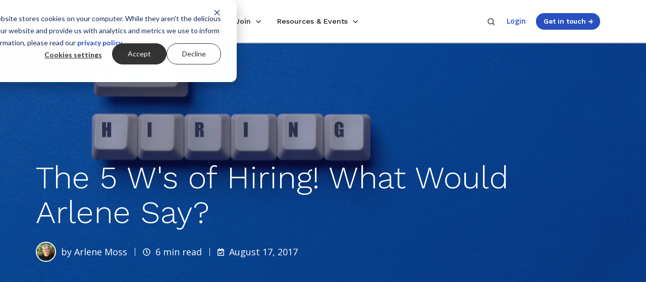

--- FILE ---
content_type: text/html; charset=UTF-8
request_url: https://www.xyplanningnetwork.com/advisor-blog/the-5-ws-of-hiring-what-would-arlene-say
body_size: 25711
content:
<!doctype html><html lang="en-us" class="no-js blog-1 blog-1--post"><head>
    <meta charset="utf-8">
    
        
        <title>The 5 W's of Hiring! What Would Arlene Say? | XYPN Blog</title>
    
    <link rel="shortcut icon" href="https://www.xyplanningnetwork.com/hubfs/Logos/Favicon.png">
    
        <meta name="description" content="XYPN Executive Coach Arlene Moss discusses 5 imporant W's about hiring employees and expanding your business.">
    
    
      
    
    <link rel="preconnect" href="https://fonts.googleapis.com">
    <link rel="preconnect" href="https://fonts.gstatic.com" crossorigin>
    <link rel="preload" as="style" href="https://fonts.googleapis.com/css2?family=Open+Sans:ital,wght@0,400;0,600;0,700;1,400;1,600&amp;family=Work+Sans:wght@300;400;500;600;700;800&amp;display=swap">
    <link rel="stylesheet" href="https://fonts.googleapis.com/css2?family=Open+Sans:ital,wght@0,400;0,600;0,700;1,400;1,600&amp;family=Work+Sans:wght@300;400;500;600;700;800&amp;display=swap">
    
		<script>			
			var act = {};
      act.xs = 479;
      act.sm = 767;
      act.md = 1139;
			act.scroll_offset = {
				sm: 66,
				md: 66,
				lg: 66,
				get: function() {
					if(window.matchMedia('(max-width: 767px)').matches) return act.scroll_offset.sm;
					if(window.matchMedia('(min-width: 1140px)').matches) return act.scroll_offset.lg;
					return act.scroll_offset.md;
				},
				set: function(sm, md, lg){
					act.scroll_offset.sm = sm;
					act.scroll_offset.md = md;
					act.scroll_offset.lg = lg;
				}
			};
		</script>
    
    <meta property="og:site_name" content="XYPN">
    <!-- Begin Standard Header Includes -->
    <meta name="viewport" content="width=device-width, initial-scale=1">

    
    <meta property="og:description" content="XYPN Executive Coach Arlene Moss discusses 5 imporant W's about hiring employees and expanding your business.">
    <meta property="og:title" content="The 5 W's of Hiring! What Would Arlene Say?">
    <meta name="twitter:description" content="XYPN Executive Coach Arlene Moss discusses 5 imporant W's about hiring employees and expanding your business.">
    <meta name="twitter:title" content="The 5 W's of Hiring! What Would Arlene Say?">

    

    
    <style>
a.cta_button{-moz-box-sizing:content-box !important;-webkit-box-sizing:content-box !important;box-sizing:content-box !important;vertical-align:middle}.hs-breadcrumb-menu{list-style-type:none;margin:0px 0px 0px 0px;padding:0px 0px 0px 0px}.hs-breadcrumb-menu-item{float:left;padding:10px 0px 10px 10px}.hs-breadcrumb-menu-divider:before{content:'›';padding-left:10px}.hs-featured-image-link{border:0}.hs-featured-image{float:right;margin:0 0 20px 20px;max-width:50%}@media (max-width: 568px){.hs-featured-image{float:none;margin:0;width:100%;max-width:100%}}.hs-screen-reader-text{clip:rect(1px, 1px, 1px, 1px);height:1px;overflow:hidden;position:absolute !important;width:1px}
</style>

<link rel="stylesheet" href="https://www.xyplanningnetwork.com/hubfs/hub_generated/template_assets/1/105662036654/1769042474576/template_main.min.css">
<link rel="stylesheet" href="https://www.xyplanningnetwork.com/hubfs/hub_generated/template_assets/1/103926126675/1769042477170/template_child.min.css">
<link rel="stylesheet" href="https://www.xyplanningnetwork.com/hubfs/hub_generated/template_assets/1/189161439307/1769042483126/template_nav.min.css">
<link rel="stylesheet" href="https://www.xyplanningnetwork.com/hubfs/hub_generated/template_assets/1/102332462161/1769042484184/template_mobile-nav.min.css">
<link rel="stylesheet" href="https://www.xyplanningnetwork.com/hubfs/hub_generated/template_assets/1/188402944019/1769042477005/template_nav-new.min.css">
<link rel="stylesheet" href="https://www.xyplanningnetwork.com/hubfs/hub_generated/template_assets/1/188406038148/1769042475842/template_nav-new-mega-menu.min.css">
<link rel="stylesheet" href="https://www.xyplanningnetwork.com/hubfs/hub_generated/template_assets/1/102321345086/1769042491788/template_header-02.min.css">
<link rel="stylesheet" href="https://www.xyplanningnetwork.com/hubfs/hub_generated/template_assets/1/102333467701/1769042486215/template_header-02-overlap.min.css">
<link rel="stylesheet" href="https://www.xyplanningnetwork.com/hubfs/hub_generated/template_assets/1/203951188129/1769042481011/template_search-box.min.css">
<link rel="stylesheet" href="https://www.xyplanningnetwork.com/hubfs/hub_generated/template_assets/1/102332462168/1769042487384/template_tag-list.min.css">
<link rel="stylesheet" href="https://www.xyplanningnetwork.com/hubfs/hub_generated/template_assets/1/102331487050/1769042479243/template_blog-infobar.min.css">
<link rel="stylesheet" href="https://www.xyplanningnetwork.com/hubfs/hub_generated/template_assets/1/204548632961/1769042476957/template_blog-search.min.css">
<link rel="stylesheet" href="https://www.xyplanningnetwork.com/hubfs/hub_generated/template_assets/1/102332397385/1769042494227/template_blog-hero-1.min.css">
<link rel="stylesheet" href="https://www.xyplanningnetwork.com/hubfs/hub_generated/template_assets/1/203949787302/1769042480969/template_tabs.min.css">

      <style>
        
          @media (min-width: 768px) {
            .blog-hero-1 {
              background-image: url(https://www.xyplanningnetwork.com/hubfs/Blog%20Images/Advisor%20Blog%20Images/Developing%20a%2090-Day%20Plan%20for%20New%20Hires.png);
            }
          }
        
        
          @media (max-width: 767px) {
            .blog-hero-1 {
              background-image: url(https://www.xyplanningnetwork.com/hs-fs/hubfs/Blog%20Images/Advisor%20Blog%20Images/Developing%20a%2090-Day%20Plan%20for%20New%20Hires.png?width=767&name=Developing%20a%2090-Day%20Plan%20for%20New%20Hires.png);
            }
          }
        
        .blog-hero-1 {
          background-color: #2850BE;
          padding-top: 96px;
          padding-bottom: 96px;
        }
        @media (max-width: 767px) {
          .blog-hero-1 {
            padding-top: 48px;
            padding-bottom: 48px;
          }
        }
      </style>
    
<link rel="stylesheet" href="https://www.xyplanningnetwork.com/hubfs/hub_generated/template_assets/1/203950114221/1769042482976/template_form.min.css">
<link rel="stylesheet" href="https://www.xyplanningnetwork.com/hubfs/hub_generated/template_assets/1/102334180617/1769042487304/template_form-dark.min.css">
<link rel="stylesheet" href="https://www.xyplanningnetwork.com/hubfs/hub_generated/template_assets/1/179678474308/1769042488898/template_blog-card.min.css">
<link rel="stylesheet" href="https://www.xyplanningnetwork.com/hubfs/hub_generated/template_assets/1/203955918457/1769042482987/template_section-intro.min.css">
<link rel="stylesheet" href="https://www.xyplanningnetwork.com/hubfs/hub_generated/template_assets/1/102334179199/1769042487171/template_blog-4.min.css">
<link rel="stylesheet" href="https://www.xyplanningnetwork.com/hubfs/hub_generated/template_assets/1/107444245804/1769042484322/template_blog-buttons.min.css">
<link rel="stylesheet" href="https://www.xyplanningnetwork.com/hubfs/hub_generated/template_assets/1/107570156586/1769042479474/template_blog-styles.min.css">
<link rel="stylesheet" href="https://www.xyplanningnetwork.com/hubfs/hub_generated/template_assets/1/187678256928/1769042475998/template_rich-text.min.css">
<link rel="stylesheet" href="https://www.xyplanningnetwork.com/hubfs/hub_generated/module_assets/1/145664822599/1743804126652/module_icon.min.css">
<link rel="stylesheet" href="https://www.xyplanningnetwork.com/hubfs/hub_generated/template_assets/1/102334374224/1769042490448/template_column-navigation.min.css">
<link class="hs-async-css" rel="preload" href="https://www.xyplanningnetwork.com/hubfs/hub_generated/template_assets/1/102332503964/1769042483227/template_footer-11.min.css" as="style" onload="this.onload=null;this.rel='stylesheet'">
<noscript><link rel="stylesheet" href="https://www.xyplanningnetwork.com/hubfs/hub_generated/template_assets/1/102332503964/1769042483227/template_footer-11.min.css"></noscript>
<link class="hs-async-css" rel="preload" href="https://www.xyplanningnetwork.com/hubfs/hub_generated/template_assets/1/147666463045/1769042477813/template_modal.min.css" as="style" onload="this.onload=null;this.rel='stylesheet'">
<noscript><link rel="stylesheet" href="https://www.xyplanningnetwork.com/hubfs/hub_generated/template_assets/1/147666463045/1769042477813/template_modal.min.css"></noscript>
    <script type="application/ld+json">
{
  "mainEntityOfPage" : {
    "@type" : "WebPage",
    "@id" : "https://www.xyplanningnetwork.com/advisor-blog/the-5-ws-of-hiring-what-would-arlene-say"
  },
  "author" : {
    "name" : "Arlene Moss",
    "url" : "https://www.xyplanningnetwork.com/advisor-blog/author/arlene-moss",
    "@type" : "Person"
  },
  "headline" : "The 5 W's of Hiring! What Would Arlene Say?",
  "datePublished" : "2017-08-17T15:07:00.000Z",
  "dateModified" : "2025-05-16T18:09:22.347Z",
  "publisher" : {
    "name" : "XYPN",
    "logo" : {
      "url" : "https://www.xyplanningnetwork.com/hubfs/Logos/XYPN_Logo-small.png",
      "@type" : "ImageObject"
    },
    "@type" : "Organization"
  },
  "@context" : "https://schema.org",
  "@type" : "BlogPosting",
  "image" : [ "https://www.xyplanningnetwork.com/hubfs/Blog%20Images/Advisor%20Blog%20Images/Developing%20a%2090-Day%20Plan%20for%20New%20Hires.png" ]
}
</script>


    
<!--  Added by GoogleAnalytics integration -->
<script>
var _hsp = window._hsp = window._hsp || [];
_hsp.push(['addPrivacyConsentListener', function(consent) { if (consent.allowed || (consent.categories && consent.categories.analytics)) {
  (function(i,s,o,g,r,a,m){i['GoogleAnalyticsObject']=r;i[r]=i[r]||function(){
  (i[r].q=i[r].q||[]).push(arguments)},i[r].l=1*new Date();a=s.createElement(o),
  m=s.getElementsByTagName(o)[0];a.async=1;a.src=g;m.parentNode.insertBefore(a,m)
})(window,document,'script','//www.google-analytics.com/analytics.js','ga');
  ga('create','UA-47850870-1','auto');
  ga('send','pageview');
}}]);
</script>

<!-- /Added by GoogleAnalytics integration -->

<!--  Added by GoogleAnalytics4 integration -->
<script>
var _hsp = window._hsp = window._hsp || [];
window.dataLayer = window.dataLayer || [];
function gtag(){dataLayer.push(arguments);}

var useGoogleConsentModeV2 = true;
var waitForUpdateMillis = 1000;


if (!window._hsGoogleConsentRunOnce) {
  window._hsGoogleConsentRunOnce = true;

  gtag('consent', 'default', {
    'ad_storage': 'denied',
    'analytics_storage': 'denied',
    'ad_user_data': 'denied',
    'ad_personalization': 'denied',
    'wait_for_update': waitForUpdateMillis
  });

  if (useGoogleConsentModeV2) {
    _hsp.push(['useGoogleConsentModeV2'])
  } else {
    _hsp.push(['addPrivacyConsentListener', function(consent){
      var hasAnalyticsConsent = consent && (consent.allowed || (consent.categories && consent.categories.analytics));
      var hasAdsConsent = consent && (consent.allowed || (consent.categories && consent.categories.advertisement));

      gtag('consent', 'update', {
        'ad_storage': hasAdsConsent ? 'granted' : 'denied',
        'analytics_storage': hasAnalyticsConsent ? 'granted' : 'denied',
        'ad_user_data': hasAdsConsent ? 'granted' : 'denied',
        'ad_personalization': hasAdsConsent ? 'granted' : 'denied'
      });
    }]);
  }
}

gtag('js', new Date());
gtag('set', 'developer_id.dZTQ1Zm', true);
gtag('config', 'G-QFVSJ0WTJ0');
</script>
<script async src="https://www.googletagmanager.com/gtag/js?id=G-QFVSJ0WTJ0"></script>

<!-- /Added by GoogleAnalytics4 integration -->

<!--  Added by GoogleTagManager integration -->
<script>
var _hsp = window._hsp = window._hsp || [];
window.dataLayer = window.dataLayer || [];
function gtag(){dataLayer.push(arguments);}

var useGoogleConsentModeV2 = true;
var waitForUpdateMillis = 1000;



var hsLoadGtm = function loadGtm() {
    if(window._hsGtmLoadOnce) {
      return;
    }

    if (useGoogleConsentModeV2) {

      gtag('set','developer_id.dZTQ1Zm',true);

      gtag('consent', 'default', {
      'ad_storage': 'denied',
      'analytics_storage': 'denied',
      'ad_user_data': 'denied',
      'ad_personalization': 'denied',
      'wait_for_update': waitForUpdateMillis
      });

      _hsp.push(['useGoogleConsentModeV2'])
    }

    (function(w,d,s,l,i){w[l]=w[l]||[];w[l].push({'gtm.start':
    new Date().getTime(),event:'gtm.js'});var f=d.getElementsByTagName(s)[0],
    j=d.createElement(s),dl=l!='dataLayer'?'&l='+l:'';j.async=true;j.src=
    'https://www.googletagmanager.com/gtm.js?id='+i+dl;f.parentNode.insertBefore(j,f);
    })(window,document,'script','dataLayer','GTM-PRGSP5TF');

    window._hsGtmLoadOnce = true;
};

_hsp.push(['addPrivacyConsentListener', function(consent){
  if(consent.allowed || (consent.categories && consent.categories.analytics)){
    hsLoadGtm();
  }
}]);

</script>

<!-- /Added by GoogleTagManager integration -->


<!-- Google tag (gtag.js) -->
<!-- 
<script async src="https://www.googletagmanager.com/gtag/js?id=AW-780089808"></script>
<script>
  window.dataLayer = window.dataLayer || [];
  function gtag(){dataLayer.push(arguments);}
  gtag('js', new Date());
  gtag('config', 'AW-780089808');
</script> -->
<meta property="og:image" content="https://www.xyplanningnetwork.com/hubfs/Blog%20Images/Advisor%20Blog%20Images/Developing%20a%2090-Day%20Plan%20for%20New%20Hires.png">
<meta property="og:image:width" content="1200">
<meta property="og:image:height" content="628">

<meta name="twitter:image" content="https://www.xyplanningnetwork.com/hubfs/Blog%20Images/Advisor%20Blog%20Images/Developing%20a%2090-Day%20Plan%20for%20New%20Hires.png">


<meta property="og:url" content="https://www.xyplanningnetwork.com/advisor-blog/the-5-ws-of-hiring-what-would-arlene-say">
<meta name="twitter:card" content="summary_large_image">

<link rel="canonical" href="https://www.xyplanningnetwork.com/advisor-blog/the-5-ws-of-hiring-what-would-arlene-say">

<meta property="og:type" content="article">
<link rel="alternate" type="application/rss+xml" href="https://www.xyplanningnetwork.com/advisor-blog/rss.xml">
<meta name="twitter:domain" content="www.xyplanningnetwork.com">

<meta http-equiv="content-language" content="en-us">






    <!-- End Standard Header Includes -->
    
    
    
    <!-- End child.css -->
     
    
  <meta name="generator" content="HubSpot"></head>
  <body class="  hs-content-id-5285398100 hs-blog-post hs-blog-id-4704435375">
<!--  Added by GoogleTagManager integration -->
<noscript><iframe src="https://www.googletagmanager.com/ns.html?id=GTM-PRGSP5TF" height="0" width="0" style="display:none;visibility:hidden"></iframe></noscript>

<!-- /Added by GoogleTagManager integration -->

    <div data-useg="p_12" id="top"></div>
    <div class="page">
      
        
         
      <div data-global-resource-path="Pothos/partials/header-02.html">














  


<header class="header header--2 header--light header--sticky header--wo-info header--w-search header--wo-lang hs-search-hidden">
  
  <div class="header__sticky-wrapper">
    <div class="header__sticky-element">
      <div class="header__section header__section--main section">
        <div class="header__center container">
          <div class="row items-center justify-between">
            <div class="col s2 md-s3 sm-s4 justify-center">
              <div class="header__logo">
                <div class="header__logo__static">
                  <div id="hs_cos_wrapper_static_header_logo" class="hs_cos_wrapper hs_cos_wrapper_widget hs_cos_wrapper_type_module widget-type-logo" style="" data-hs-cos-general-type="widget" data-hs-cos-type="module">
  






















  
  <span id="hs_cos_wrapper_static_header_logo_hs_logo_widget" class="hs_cos_wrapper hs_cos_wrapper_widget hs_cos_wrapper_type_logo" style="" data-hs-cos-general-type="widget" data-hs-cos-type="logo"><a href="https://www.xyplanningnetwork.com/" id="hs-link-static_header_logo_hs_logo_widget" style="border-width:0px;border:0px;"><img src="https://www.xyplanningnetwork.com/hs-fs/hubfs/Logos/XYPN_Logo-small.png?width=123&amp;height=49&amp;name=XYPN_Logo-small.png" class="hs-image-widget " height="49" style="height: auto;width:123px;border-width:0px;border:0px;" width="123" alt="XYPN_Logo-small" title="XYPN_Logo-small" srcset="https://www.xyplanningnetwork.com/hs-fs/hubfs/Logos/XYPN_Logo-small.png?width=62&amp;height=25&amp;name=XYPN_Logo-small.png 62w, https://www.xyplanningnetwork.com/hs-fs/hubfs/Logos/XYPN_Logo-small.png?width=123&amp;height=49&amp;name=XYPN_Logo-small.png 123w, https://www.xyplanningnetwork.com/hs-fs/hubfs/Logos/XYPN_Logo-small.png?width=185&amp;height=74&amp;name=XYPN_Logo-small.png 185w, https://www.xyplanningnetwork.com/hs-fs/hubfs/Logos/XYPN_Logo-small.png?width=246&amp;height=98&amp;name=XYPN_Logo-small.png 246w, https://www.xyplanningnetwork.com/hs-fs/hubfs/Logos/XYPN_Logo-small.png?width=308&amp;height=123&amp;name=XYPN_Logo-small.png 308w, https://www.xyplanningnetwork.com/hs-fs/hubfs/Logos/XYPN_Logo-small.png?width=369&amp;height=147&amp;name=XYPN_Logo-small.png 369w" sizes="(max-width: 123px) 100vw, 123px"></a></span>
</div>
                </div>
                
                  <div class="header__logo__sticky">
                    <div id="hs_cos_wrapper_sticky_header_logo" class="hs_cos_wrapper hs_cos_wrapper_widget hs_cos_wrapper_type_module widget-type-logo" style="" data-hs-cos-general-type="widget" data-hs-cos-type="module">
  






















  
  <span id="hs_cos_wrapper_sticky_header_logo_hs_logo_widget" class="hs_cos_wrapper hs_cos_wrapper_widget hs_cos_wrapper_type_logo" style="" data-hs-cos-general-type="widget" data-hs-cos-type="logo"><a href="https://www.xyplanningnetwork.com/" id="hs-link-sticky_header_logo_hs_logo_widget" style="border-width:0px;border:0px;"><img src="https://www.xyplanningnetwork.com/hs-fs/hubfs/XYPN_LogoMark-nav.png?width=60&amp;height=60&amp;name=XYPN_LogoMark-nav.png" class="hs-image-widget " height="60" style="height: auto;width:60px;border-width:0px;border:0px;" width="60" alt="XYPN_LogoMark-nav" title="XYPN_LogoMark-nav" srcset="https://www.xyplanningnetwork.com/hs-fs/hubfs/XYPN_LogoMark-nav.png?width=30&amp;height=30&amp;name=XYPN_LogoMark-nav.png 30w, https://www.xyplanningnetwork.com/hs-fs/hubfs/XYPN_LogoMark-nav.png?width=60&amp;height=60&amp;name=XYPN_LogoMark-nav.png 60w, https://www.xyplanningnetwork.com/hs-fs/hubfs/XYPN_LogoMark-nav.png?width=90&amp;height=90&amp;name=XYPN_LogoMark-nav.png 90w, https://www.xyplanningnetwork.com/hs-fs/hubfs/XYPN_LogoMark-nav.png?width=120&amp;height=120&amp;name=XYPN_LogoMark-nav.png 120w, https://www.xyplanningnetwork.com/hs-fs/hubfs/XYPN_LogoMark-nav.png?width=150&amp;height=150&amp;name=XYPN_LogoMark-nav.png 150w, https://www.xyplanningnetwork.com/hs-fs/hubfs/XYPN_LogoMark-nav.png?width=180&amp;height=180&amp;name=XYPN_LogoMark-nav.png 180w" sizes="(max-width: 60px) 100vw, 60px"></a></span>
</div>
                  </div>
                
              </div>
            </div>
            <div class="col s7 md-s9 sm-s8">
              <div class="flex flex-row items-center justify-start no-shrink wrap header__mobile-wrapper">
                  
                  <div class="header__mobile-search">
                    <div id="hs_cos_wrapper_module_170070756262112" class="hs_cos_wrapper hs_cos_wrapper_widget hs_cos_wrapper_type_module" style="" data-hs-cos-general-type="widget" data-hs-cos-type="module">

<div id="search-form-848-container" class="nav-search search-container">
  <form class="search-form" data-redirect="true" action="/search-results" method="get">
    <input class="search expandright" id="searchright848" type="search" name="search" placeholder="Search the website">
    
    <label class="btn searchbutton" for="searchright848">
      <span class="mglass">
          <svg width="24" height="24" viewbox="0 0 24 24" xmlns="http://www.w3.org/2000/svg">
          <path d="M20.71 19.29L17.31 15.9C18.407 14.5025 19.0022 12.7767 19 11C19 9.41775 18.5308 7.87103 17.6518 6.55544C16.7727 5.23984 15.5233 4.21446 14.0615 3.60896C12.5997 3.00346 10.9911 2.84504 9.43928 3.15372C7.88743 3.4624 6.46197 4.22433 5.34315 5.34315C4.22433 6.46197 3.4624 7.88743 3.15372 9.43928C2.84504 10.9911 3.00347 12.5997 3.60897 14.0615C4.21447 15.5233 5.23985 16.7727 6.55544 17.6518C7.87103 18.5308 9.41775 19 11 19C12.7767 19.0022 14.5025 18.407 15.9 17.31L19.29 20.71C19.383 20.8037 19.4936 20.8781 19.6154 20.9289C19.7373 20.9797 19.868 21.0058 20 21.0058C20.132 21.0058 20.2627 20.9797 20.3846 20.9289C20.5064 20.8781 20.617 20.8037 20.71 20.71C20.8037 20.617 20.8781 20.5064 20.9289 20.3846C20.9797 20.2627 21.0058 20.132 21.0058 20C21.0058 19.868 20.9797 19.7373 20.9289 19.6154C20.8781 19.4936 20.8037 19.383 20.71 19.29ZM5 11C5 9.81331 5.3519 8.65327 6.01119 7.66658C6.67047 6.67988 7.60755 5.91085 8.7039 5.45672C9.80026 5.0026 11.0067 4.88378 12.1705 5.11529C13.3344 5.3468 14.4035 5.91824 15.2426 6.75736C16.0818 7.59647 16.6532 8.66557 16.8847 9.82946C17.1162 10.9933 16.9974 12.1997 16.5433 13.2961C16.0892 14.3925 15.3201 15.3295 14.3334 15.9888C13.3467 16.6481 12.1867 17 11 17C9.4087 17 7.88258 16.3679 6.75736 15.2426C5.63214 14.1174 5 12.5913 5 11Z" fill="currentColor"></path>
        </svg>
      </span>
    </label>
  </form>
</div>
  


<style>
.nav-search.search-container {
	position: relative;
	display: inline-block;
	margin: 0 2px 2px 2px;
}

.mglass {
	display: inline-block;
	pointer-events: none;
}
  
.mglass svg {
  display: block;
  height: 1rem;
  pointer-events: none;
  width: 1rem;
}
  
.nav-search .search:focus + .searchbutton {
  visibility: hidden;
}

.nav-search .search {
	position: absolute;
	left: 49px; /* Button widthx-1px (Not 50px/100% because that will sometimes show a 1px line between the search box and button) */
	background-color: white;
	outline: none;
	border: none;
	padding: 0;
	width: 0;
	z-index: 10;
  background-color: #fff;
  border-radius: 999px;
  box-shadow: 0px 8px 16px rgba(28, 27, 27, 0.05), 0px 4px 8px rgba(28, 27, 27, 0.05);
  color: #1C1B1B;
  font-family: 'Open Sans', sans-serif;
  font-weight: normal;
  font-style: normal;
  font-size: inherit;
  line-height: 1.28;
  -ms-appearance: none;
  -webkit-appearance: none;
  appearance: none;
  transition:none;
}

.nav-search .search:focus {
	width: 490px; /* Bar width+1px */
	padding: .8rem 1.4rem;
  border: 1px solid #E7E6E5;
  transition: width .4s ease-in-out;
}
  
@media screen and (max-width: 768px) {
  .nav-search .search:focus {
    width: 70vw;
  }
}

.nav-search .expandright {
	left: auto;
	right: 30px; /* Button width-1px */
  top: -13px;
}
</style></div>                
                  </div>
                  

                  <div id="hs_cos_wrapper_header_nav" class="hs_cos_wrapper hs_cos_wrapper_widget hs_cos_wrapper_type_module" style="" data-hs-cos-general-type="widget" data-hs-cos-type="module">



 

<div data-repeat="true" class="header__nav">

  
  <div class="module module--header_nav module--nav">
    <div class="module__inner">

      <nav class="nav nav--light nav--on-hover nav--arrows hs-skip-lang-url-rewrite" flyout-delay="200" aria-label="Main nav">
        <ul class="nav__list nav__list--level1"><li class="nav__item nav__item--branch nav__item--mega-branch buffer-md">
            <a class="nav__link" href="javascript:;">Membership<span class="nav__mega-hover-extender"></span></a>
              <div class="nav__mega">
                <div class="container">
                  <div class="row">
                    <div class="col s12">
                      
                        <div style="align-items:stretch;" class="row justify-start nav__mega-row"><div class="nav__mega-col col  s4">
                            <p class="h5 nav__mega-title" role="heading" aria-level="2">Use Cases</p>
                            <ul>
                                <a class="nav__mega-link " href="https://www.xyplanningnetwork.com/start-an-ria">
                                  <li class="" style="display:flex; flex-direction:row;"> 
                                    
                                    <div class="nav__content">
                                      <div style="margin-bottom:9px;"><span class="nav__title style-link">Start an RIA</span><span class="nav__arrow">&nbsp;→</span></div>
                                      <span style="font-size: .8rem; color:#666565;">
                                        Launch your firm or transition clients with confidence
                                      </span>
                                      
                                    </div>
                                  </li>
                                  
                              </a>
                               
                              
                                <a class="nav__mega-link " href="https://www.xyplanningnetwork.com/grow-your-ria">
                                  <li class="" style="display:flex; flex-direction:row;"> 
                                    
                                    <div class="nav__content">
                                      <div style="margin-bottom:9px;"><span class="nav__title style-link">Grow Your RIA</span><span class="nav__arrow">&nbsp;→</span></div>
                                      <span style="font-size: .8rem; color:#666565;">
                                        Increase productivity and profitability with proven practices &amp; support solutions
                                      </span>
                                      
                                    </div>
                                  </li>
                                  
                              </a>
                               
                              
                                <a class="nav__mega-link " href="https://www.xyplanningnetwork.com/sapphire">
                                  <li class="" style="display:flex; flex-direction:row;"> 
                                    
                                    <div class="nav__content">
                                      <div style="margin-bottom:9px;"><span class="nav__title style-link">Join Our RIA</span><span class="nav__arrow">&nbsp;→</span></div>
                                      <span style="font-size: .8rem; color:#666565;">
                                        Benefit from an RIA affiliate model with all of the support and none of the strings
                                      </span>
                                      
                                    </div>
                                  </li>
                                  
                              </a>
                               
                              
                                <a class="nav__mega-link " href="https://connect.xyplanningnetwork.com/">
                                  <li class="" style="display:flex; flex-direction:row;"> 
                                    
                                    <div class="nav__content">
                                      <div style="margin-bottom:9px;"><span class="nav__title style-link">Find an Advisor</span><span class="nav__arrow">&nbsp;→</span></div>
                                      <span style="font-size: .8rem; color:#666565;">
                                        Find fee-only fiduciary advice and investment management
                                      </span>
                                      
                                    </div>
                                  </li>
                                  
                              </a>
                               
                              </ul>
                          </div><div class="nav__mega-col col  s4">
                            <p class="h5 nav__mega-title" role="heading" aria-level="2">Advisor Success</p>
                            <ul>
                                <a class="nav__mega-link " href="https://www.xyplanningnetwork.com/community">
                                  <li class="" style="display:flex; flex-direction:row;"> 
                                    
                                    <div class="nav__content">
                                      <div style="margin-bottom:9px;"><span class="nav__title style-link">Community</span><span class="nav__arrow">&nbsp;→</span></div>
                                      <span style="font-size: .8rem; color:#666565;">
                                        Gain from a network of like-minded advisors working together
                                      </span>
                                      
                                    </div>
                                  </li>
                                  
                              </a>
                               
                              
                                <a class="nav__mega-link " href="https://www.xyplanningnetwork.com/technology">
                                  <li class="" style="display:flex; flex-direction:row;"> 
                                    
                                    <div class="nav__content">
                                      <div style="margin-bottom:9px;"><span class="nav__title style-link">Technology</span><span class="nav__arrow">&nbsp;→</span></div>
                                      <span style="font-size: .8rem; color:#666565;">
                                        Enjoy best-in-class software for RIA owners
                                      </span>
                                      
                                    </div>
                                  </li>
                                  
                              </a>
                               
                              
                                <a class="nav__mega-link " href="https://www.xyplanningnetwork.com/education-resources">
                                  <li class="" style="display:flex; flex-direction:row;"> 
                                    
                                    <div class="nav__content">
                                      <div style="margin-bottom:9px;"><span class="nav__title style-link">Education &amp; Resources</span><span class="nav__arrow">&nbsp;→</span></div>
                                      <span style="font-size: .8rem; color:#666565;">
                                        Guide your business to sustainable success
                                      </span>
                                      
                                    </div>
                                  </li>
                                  
                              </a>
                               
                              
                                <a class="nav__mega-link " href="https://live.xyplanningnetwork.com/">
                                  <li class="" style="display:flex; flex-direction:row;"> 
                                    
                                    <div class="nav__content">
                                      <div style="margin-bottom:9px;"><span class="nav__title style-link">XYPN LIVE</span><span class="nav__arrow">&nbsp;→</span></div>
                                      <span style="font-size: .8rem; color:#666565;">
                                        Connect and level up professional and personal growth
                                      </span>
                                      
                                    </div>
                                  </li>
                                  
                              </a>
                               
                              </ul>
                          </div><div class="nav__mega-col col  s4 bg-light">
                            <p class="h5 nav__mega-title" role="heading" aria-level="2">Case Studies</p>
                            <ul>
                                <a class="nav__mega-link nav__feature-link" href="https://www.xyplanningnetwork.com/case-study-andy-panko">
                                  <li class="nav__feature-card"> 
                                    
                                    <img loading="lazy" alt="Andy Panko, 1200x630" src="https://www.xyplanningnetwork.com/hs-fs/hubfs/Lead%20Magnets/Case%20Studies/Andy%20Panko%2c%201200x630.jpg?width=800&amp;height=600&amp;name=Andy%20Panko%2c%201200x630.jpg" width="800" height="600" class="nav__feature-img" srcset="https://www.xyplanningnetwork.com/hs-fs/hubfs/Lead%20Magnets/Case%20Studies/Andy%20Panko%2c%201200x630.jpg?width=400&amp;height=300&amp;name=Andy%20Panko%2c%201200x630.jpg 400w, https://www.xyplanningnetwork.com/hs-fs/hubfs/Lead%20Magnets/Case%20Studies/Andy%20Panko%2c%201200x630.jpg?width=800&amp;height=600&amp;name=Andy%20Panko%2c%201200x630.jpg 800w, https://www.xyplanningnetwork.com/hs-fs/hubfs/Lead%20Magnets/Case%20Studies/Andy%20Panko%2c%201200x630.jpg?width=1200&amp;height=900&amp;name=Andy%20Panko%2c%201200x630.jpg 1200w, https://www.xyplanningnetwork.com/hs-fs/hubfs/Lead%20Magnets/Case%20Studies/Andy%20Panko%2c%201200x630.jpg?width=1600&amp;height=1200&amp;name=Andy%20Panko%2c%201200x630.jpg 1600w, https://www.xyplanningnetwork.com/hs-fs/hubfs/Lead%20Magnets/Case%20Studies/Andy%20Panko%2c%201200x630.jpg?width=2000&amp;height=1500&amp;name=Andy%20Panko%2c%201200x630.jpg 2000w, https://www.xyplanningnetwork.com/hs-fs/hubfs/Lead%20Magnets/Case%20Studies/Andy%20Panko%2c%201200x630.jpg?width=2400&amp;height=1800&amp;name=Andy%20Panko%2c%201200x630.jpg 2400w" sizes="(max-width: 800px) 100vw, 800px">
                                    
                                    <div class="nav__content">
                                      
                                      <span style="font-size: .8rem; color:#666565;">
                                        Andy Panko went from careers in banking, insurance, and brokerage to running a high-efficiency practice
                                      </span>
                                      <div style="margin-top:9px;"><span class="nav__title style-link">Read more</span><span class="nav__arrow">&nbsp;→</span></div>
                                    </div>
                                  </li>
                                  
                              </a>
                               
                              
                                <a class="nav__mega-link " href="https://www.xyplanningnetwork.com/case-study-cathy-curtis">
                                  <li class="" style="display:flex; flex-direction:row;"> 
                                    
                                    <div class="nav__content">
                                      
                                      <span style="font-size: .8rem; color:#666565;">
                                        Cathy Curtis grew her solo RIA to $120M AUM leveraging streamlined tech, client education, and XYPN’s supportive Network
                                      </span>
                                      <div style="margin-top:9px;"><span class="nav__title style-link">Read more</span><span class="nav__arrow">&nbsp;→</span></div>
                                    </div>
                                  </li>
                                  
                              </a>
                               
                              </ul>
                          </div></div>
                      
                    </div></div>
                </div>
              </div></li><li class="nav__item nav__item--branch nav__item--mega-branch buffer-md">
            <a class="nav__link" href="javascript:;">Ways to Join<span class="nav__mega-hover-extender"></span></a>
              <div class="nav__mega">
                <div class="container">
                  <div class="row">
                    <div class="col s12">
                      
                        <div style="align-items:stretch;" class="row justify-start nav__mega-row"><div class="nav__mega-col nav__selector-col col s4"> 
                            
                            
                            <h3>Ways to Join</h3>
                            <style>
                              
                              /* Show first tab content by default */
                              
                              .nav__mega-col[data-colid="emerald"] {
                              display: block;
                              }
                              

                              /* Using :has() selector for parent targeting */
                              .row:has(#tab1:checked) .nav__mega-col[data-colid="emerald"] {
                              display: block;
                              }

                              .row:has(#tab1:checked) .nav__mega-col[data-colid]:not([data-colid="emerald"]) {
                              display: none;
                              }

                              /* Alternative approach using container and data-tabid */
                              .nav__mega:has(.nav__mega-tab-radio[data-tabid="emerald"]:checked) .nav__mega-col[data-colid="emerald"] {
                              display: block;
                              }

                              .nav__mega:has(.nav__mega-tab-radio[data-tabid="emerald"]:checked) .nav__mega-col[data-colid]:not([data-colid="emerald"]) {
                              display: none;
                              }
                              
                              /* Show first tab content by default */
                              

                              /* Using :has() selector for parent targeting */
                              .row:has(#tab2:checked) .nav__mega-col[data-colid="sapphire"] {
                              display: block;
                              }

                              .row:has(#tab2:checked) .nav__mega-col[data-colid]:not([data-colid="sapphire"]) {
                              display: none;
                              }

                              /* Alternative approach using container and data-tabid */
                              .nav__mega:has(.nav__mega-tab-radio[data-tabid="sapphire"]:checked) .nav__mega-col[data-colid="sapphire"] {
                              display: block;
                              }

                              .nav__mega:has(.nav__mega-tab-radio[data-tabid="sapphire"]:checked) .nav__mega-col[data-colid]:not([data-colid="sapphire"]) {
                              display: none;
                              }
                              
                            </style>
                            <ul class="nav__mega-tabs">
                              
                              <li class="nav__mega-tab-wrapper">
                                <input type="radio" id="tab1" name="nav-tabs" class="nav__mega-tab-radio" data-tabid="emerald" checked>
                                <label for="tab1" id="tab-label-1" class="nav__mega-tab-label">
                                  <span style="border-bottom:none;" class="nav__title nav__mega-tab-title">Emerald</span>
                                  <span class="nav__mega-tab-description">Enjoy total control over your firm with support when you need it</span>
                                </label>
                              </li>
                              
                              <li class="nav__mega-tab-wrapper">
                                <input type="radio" id="tab2" name="nav-tabs" class="nav__mega-tab-radio" data-tabid="sapphire">
                                <label for="tab2" id="tab-label-2" class="nav__mega-tab-label">
                                  <span style="border-bottom:none;" class="nav__title nav__mega-tab-title">Sapphire</span>
                                  <span class="nav__mega-tab-description">Gain the advantages of a fully integrated, turnkey corporate RIA affiliate model</span>
                                </label>
                              </li>
                              
                            </ul>

                          </div>
                          <div data-colid="emerald" class="nav__mega-col col  s4 ">
                            <p class="h5 nav__mega-title" role="heading" aria-level="2">Emerald</p>
                            <ul>
                                <a class="nav__mega-link " href="https://www.xyplanningnetwork.com/emerald">
                                  <li class="" style="display:flex; flex-direction:row;"> 
                                    
                                    <div class="nav__content">
                                      <div style="margin-bottom:9px;"><span class="nav__title style-link">Emerald</span><span class="nav__arrow">&nbsp;→</span></div>
                                      <span style="font-size: .8rem; color:#666565;">
                                        Enjoy total control over your firm with support when you need it
                                      </span>
                                      
                                    </div>
                                  </li>
                                  
                              </a>
                               
                              
                                <a class="nav__mega-link " href="https://www.xyplanningnetwork.com/emerald-pricing">
                                  <li class="" style="display:flex; flex-direction:row;"> 
                                    
                                    <div class="nav__content">
                                      <div style="margin-bottom:9px;"><span class="nav__title style-link">Pricing</span><span class="nav__arrow">&nbsp;→</span></div>
                                      <span style="font-size: .8rem; color:#666565;">
                                        One affordable subscription-based fee
                                      </span>
                                      
                                    </div>
                                  </li>
                                  
                              </a>
                               
                              </ul>
                          </div><div data-colid="emerald" class="nav__mega-col col  s4 ">
                            <p class="h5 nav__mega-title" role="heading" aria-level="2">Add-ons</p>
                            <ul>
                                <a class="nav__mega-link " href="https://www.xyplanningnetwork.com/compliance">
                                  <li class="" style="display:flex; flex-direction:row;"> 
                                    
                                    <div class="nav__content">
                                      <div style="margin-bottom:9px;"><span class="nav__title style-link">Compliance Support</span><span class="nav__arrow">&nbsp;→</span></div>
                                      <span style="font-size: .8rem; color:#666565;">
                                        Register your RIA and manage your program with confidence
                                      </span>
                                      
                                    </div>
                                  </li>
                                  
                              </a>
                               
                              
                                <a class="nav__mega-link " href="https://www.xyplanningnetwork.com/invest">
                                  <li class="" style="display:flex; flex-direction:row;"> 
                                    
                                    <div class="nav__content">
                                      <div style="margin-bottom:9px;"><span class="nav__title style-link">Investment Management</span><span class="nav__arrow">&nbsp;→</span></div>
                                      <span style="font-size: .8rem; color:#666565;">
                                        Tools and support for every firm and client
                                      </span>
                                      
                                    </div>
                                  </li>
                                  
                              </a>
                               
                              
                                <a class="nav__mega-link " href="https://www.xyplanningnetwork.com/books">
                                  <li class="" style="display:flex; flex-direction:row;"> 
                                    
                                    <div class="nav__content">
                                      <div style="margin-bottom:9px;"><span class="nav__title style-link">Bookkeeping</span><span class="nav__arrow">&nbsp;→</span></div>
                                      <span style="font-size: .8rem; color:#666565;">
                                        Balance your books and life with this compliant solution
                                      </span>
                                      
                                    </div>
                                  </li>
                                  
                              </a>
                               
                              
                                <a class="nav__mega-link " href="https://www.xyplanningnetwork.com/toolkits">
                                  <li class="" style="display:flex; flex-direction:row;"> 
                                    
                                    <div class="nav__content">
                                      <div style="margin-bottom:9px;"><span class="nav__title style-link">Tool Kits</span><span class="nav__arrow">&nbsp;→</span></div>
                                      <span style="font-size: .8rem; color:#666565;">
                                        Accelerate success with these bundled options
                                      </span>
                                      
                                    </div>
                                  </li>
                                  
                              </a>
                               
                              
                                <a class="nav__mega-link " href="https://www.xyplanningnetwork.com/add-ons-pricing">
                                  <li class="" style="display:flex; flex-direction:row;"> 
                                    
                                    <div class="nav__content">
                                      <div style="margin-bottom:9px;"><span class="nav__title style-link">Add-On Pricing</span><span class="nav__arrow">&nbsp;→</span></div>
                                      <span style="font-size: .8rem; color:#666565;">
                                        Support you need at a price you can afford
                                      </span>
                                      
                                    </div>
                                  </li>
                                  
                              </a>
                               
                              </ul>
                          </div><div data-colid="sapphire" class="nav__mega-col col  s4 ">
                            <p class="h5 nav__mega-title" role="heading" aria-level="2">Sapphire</p>
                            <ul>
                                <a class="nav__mega-link " href="https://www.xyplanningnetwork.com/sapphire">
                                  <li class="" style="display:flex; flex-direction:row;"> 
                                    
                                    <div class="nav__content">
                                      <div style="margin-bottom:9px;"><span class="nav__title style-link">Sapphire</span><span class="nav__arrow">&nbsp;→</span></div>
                                      <span style="font-size: .8rem; color:#666565;">
                                        Gain the advantages of a fully integrated, turnkey corporate RIA affiliate model
                                      </span>
                                      
                                    </div>
                                  </li>
                                  
                              </a>
                               
                              
                                <a class="nav__mega-link " href="https://www.xyplanningnetwork.com/sapphire-pricing">
                                  <li class="" style="display:flex; flex-direction:row;"> 
                                    
                                    <div class="nav__content">
                                      <div style="margin-bottom:9px;"><span class="nav__title style-link">Pricing</span><span class="nav__arrow">&nbsp;→</span></div>
                                      <span style="font-size: .8rem; color:#666565;">
                                        One monthly fee plus revenue percentage
                                      </span>
                                      
                                    </div>
                                  </li>
                                  
                              </a>
                               
                              </ul>
                          </div><div data-colid="sapphire" class="nav__mega-col col  s4 ">
                            <p class="h5 nav__mega-title" role="heading" aria-level="2">Case Study</p>
                            <ul>
                                <a class="nav__mega-link nav__feature-link" href="https://www.xyplanningnetwork.com/case-study-brian-muller">
                                  <li class="nav__feature-card"> 
                                    
                                    <img loading="lazy" alt="Case Study Brian Muller feat img" src="https://www.xyplanningnetwork.com/hs-fs/hubfs/Pothos-Assets/Web%20Images/Feature%20Images/Case%20Study%20Brian%20Muller%20feat%20img.jpg?width=800&amp;height=600&amp;name=Case%20Study%20Brian%20Muller%20feat%20img.jpg" width="800" height="600" class="nav__feature-img" srcset="https://www.xyplanningnetwork.com/hs-fs/hubfs/Pothos-Assets/Web%20Images/Feature%20Images/Case%20Study%20Brian%20Muller%20feat%20img.jpg?width=400&amp;height=300&amp;name=Case%20Study%20Brian%20Muller%20feat%20img.jpg 400w, https://www.xyplanningnetwork.com/hs-fs/hubfs/Pothos-Assets/Web%20Images/Feature%20Images/Case%20Study%20Brian%20Muller%20feat%20img.jpg?width=800&amp;height=600&amp;name=Case%20Study%20Brian%20Muller%20feat%20img.jpg 800w, https://www.xyplanningnetwork.com/hs-fs/hubfs/Pothos-Assets/Web%20Images/Feature%20Images/Case%20Study%20Brian%20Muller%20feat%20img.jpg?width=1200&amp;height=900&amp;name=Case%20Study%20Brian%20Muller%20feat%20img.jpg 1200w, https://www.xyplanningnetwork.com/hs-fs/hubfs/Pothos-Assets/Web%20Images/Feature%20Images/Case%20Study%20Brian%20Muller%20feat%20img.jpg?width=1600&amp;height=1200&amp;name=Case%20Study%20Brian%20Muller%20feat%20img.jpg 1600w, https://www.xyplanningnetwork.com/hs-fs/hubfs/Pothos-Assets/Web%20Images/Feature%20Images/Case%20Study%20Brian%20Muller%20feat%20img.jpg?width=2000&amp;height=1500&amp;name=Case%20Study%20Brian%20Muller%20feat%20img.jpg 2000w, https://www.xyplanningnetwork.com/hs-fs/hubfs/Pothos-Assets/Web%20Images/Feature%20Images/Case%20Study%20Brian%20Muller%20feat%20img.jpg?width=2400&amp;height=1800&amp;name=Case%20Study%20Brian%20Muller%20feat%20img.jpg 2400w" sizes="(max-width: 800px) 100vw, 800px">
                                    
                                    <div class="nav__content">
                                      
                                      <span style="font-size: .8rem; color:#666565;">
                                        Brian became a Sapphire member to get the key compliance and operational support he needed, making it a breeze to transition over 50 clients while keeping his brand and independence intact
                                      </span>
                                      <div style="margin-top:9px;"><span class="nav__title style-link">Read more</span><span class="nav__arrow">&nbsp;→</span></div>
                                    </div>
                                  </li>
                                  
                              </a>
                               
                              </ul>
                          </div></div>
                      
                    </div></div>
                </div>
              </div></li><li class="nav__item nav__item--branch nav__item--mega-branch buffer-lg">
            <a class="nav__link" href="javascript:;">Resources &amp; Events<span class="nav__mega-hover-extender"></span></a>
              <div class="nav__mega">
                <div class="container">
                  <div class="row">
                    <div class="col s12">
                      
                        <div style="align-items:stretch;" class="row justify-start nav__mega-row"><div class="nav__mega-col col  s4">
                            <p class="h5 nav__mega-title" role="heading" aria-level="2">Topics</p>
                            <ul>
                                <a class="nav__mega-link " href="https://www.xyplanningnetwork.com/starting-an-ria">
                                  <li class="" style="display:flex; flex-direction:row;"> 
                                    
                                    <div class="nav__content">
                                      <div style="margin-bottom:9px;"><span class="nav__title style-link">Starting an RIA</span><span class="nav__arrow">&nbsp;→</span></div>
                                      <span style="font-size: .8rem; color:#666565;">
                                        Prepare and launch your independent, fee-only firm
                                      </span>
                                      
                                    </div>
                                  </li>
                                  
                              </a>
                               
                              
                                <a class="nav__mega-link " href="https://www.xyplanningnetwork.com/running-an-ria">
                                  <li class="" style="display:flex; flex-direction:row;"> 
                                    
                                    <div class="nav__content">
                                      <div style="margin-bottom:9px;"><span class="nav__title style-link">Running an RIA</span><span class="nav__arrow">&nbsp;→</span></div>
                                      <span style="font-size: .8rem; color:#666565;">
                                        Efficiently manage your business and client experience
                                      </span>
                                      
                                    </div>
                                  </li>
                                  
                              </a>
                               
                              
                                <a class="nav__mega-link " href="https://www.xyplanningnetwork.com/growing-an-ria">
                                  <li class="" style="display:flex; flex-direction:row;"> 
                                    
                                    <div class="nav__content">
                                      <div style="margin-bottom:9px;"><span class="nav__title style-link">Growing an RIA</span><span class="nav__arrow">&nbsp;→</span></div>
                                      <span style="font-size: .8rem; color:#666565;">
                                        Add clients, employees, and capabilities effortlessly
                                      </span>
                                      
                                    </div>
                                  </li>
                                  
                              </a>
                               
                              
                                <a class="nav__mega-link " href="https://www.xyplanningnetwork.com/scaling-an-ria">
                                  <li class="" style="display:flex; flex-direction:row;"> 
                                    
                                    <div class="nav__content">
                                      <div style="margin-bottom:9px;"><span class="nav__title style-link">Scaling an RIA</span><span class="nav__arrow">&nbsp;→</span></div>
                                      <span style="font-size: .8rem; color:#666565;">
                                        Increase productivity and profitability with current resources
                                      </span>
                                      
                                    </div>
                                  </li>
                                  
                              </a>
                               
                              </ul>
                          </div><div class="nav__mega-col col  s4">
                            <p class="h5 nav__mega-title" role="heading" aria-level="2">Resources</p>
                            <ul>
                                <a class="nav__mega-link " href="https://www.xyplanningnetwork.com/advisor-blog">
                                  <li class="" style="display:flex; flex-direction:row;"> 
                                    
                                    <div class="nav__content">
                                      <div style="margin-bottom:9px;"><span class="nav__title style-link">Blog</span><span class="nav__arrow">&nbsp;→</span></div>
                                      <span style="font-size: .8rem; color:#666565;">
                                        
                                      </span>
                                      
                                    </div>
                                  </li>
                                  
                              </a>
                               
                              
                                <a class="nav__mega-link " href="https://www.xyplanningnetwork.com/podcast-blog">
                                  <li class="" style="display:flex; flex-direction:row;"> 
                                    
                                    <div class="nav__content">
                                      <div style="margin-bottom:9px;"><span class="nav__title style-link">Podcast</span><span class="nav__arrow">&nbsp;→</span></div>
                                      <span style="font-size: .8rem; color:#666565;">
                                        
                                      </span>
                                      
                                    </div>
                                  </li>
                                  
                              </a>
                               
                              
                                <a class="nav__mega-link " href="https://www.xyplanningnetwork.com/events#on-demand">
                                  <li class="" style="display:flex; flex-direction:row;"> 
                                    
                                    <div class="nav__content">
                                      <div style="margin-bottom:9px;"><span class="nav__title style-link">On-Demand Events</span><span class="nav__arrow">&nbsp;→</span></div>
                                      <span style="font-size: .8rem; color:#666565;">
                                        
                                      </span>
                                      
                                    </div>
                                  </li>
                                  
                              </a>
                               
                              
                                <a class="nav__mega-link " href="https://www.xyplanningnetwork.com/free-downloads">
                                  <li class="" style="display:flex; flex-direction:row;"> 
                                    
                                    <div class="nav__content">
                                      <div style="margin-bottom:9px;"><span class="nav__title style-link">Guides &amp; Courses</span><span class="nav__arrow">&nbsp;→</span></div>
                                      <span style="font-size: .8rem; color:#666565;">
                                        
                                      </span>
                                      
                                    </div>
                                  </li>
                                  
                              </a>
                               
                              </ul>
                          </div><div class="nav__mega-col col  s4 bg-light">
                            <p class="h5 nav__mega-title" role="heading" aria-level="2">Events</p>
                            <ul> 
                                
                                  
                                
                              
                              
                                <a class="nav__mega-link nav__feature-link" href="https://www.xyplanningnetwork.com/events/tax-smart-portfolio-transitions-for-modern-rias">
                                  
                                  <li class="nav__feature-card nav__feature-link">
                                    
                                    <img loading="lazy" alt="Leading Through Change: Tax-Smart Portfolio Transitions for Modern RIAs" src="https://www.xyplanningnetwork.com/hs-fs/hubfs/Solutions%20Spotlight/2026/2026-03-10/Solutions%20Spotlight%20Social%20Feature%20Image%201200x630.png?width=800&amp;height=480&amp;name=Solutions%20Spotlight%20Social%20Feature%20Image%201200x630.png" width="800" height="480" class="nav__feature-img" srcset="https://www.xyplanningnetwork.com/hs-fs/hubfs/Solutions%20Spotlight/2026/2026-03-10/Solutions%20Spotlight%20Social%20Feature%20Image%201200x630.png?width=400&amp;height=240&amp;name=Solutions%20Spotlight%20Social%20Feature%20Image%201200x630.png 400w, https://www.xyplanningnetwork.com/hs-fs/hubfs/Solutions%20Spotlight/2026/2026-03-10/Solutions%20Spotlight%20Social%20Feature%20Image%201200x630.png?width=800&amp;height=480&amp;name=Solutions%20Spotlight%20Social%20Feature%20Image%201200x630.png 800w, https://www.xyplanningnetwork.com/hs-fs/hubfs/Solutions%20Spotlight/2026/2026-03-10/Solutions%20Spotlight%20Social%20Feature%20Image%201200x630.png?width=1200&amp;height=720&amp;name=Solutions%20Spotlight%20Social%20Feature%20Image%201200x630.png 1200w, https://www.xyplanningnetwork.com/hs-fs/hubfs/Solutions%20Spotlight/2026/2026-03-10/Solutions%20Spotlight%20Social%20Feature%20Image%201200x630.png?width=1600&amp;height=960&amp;name=Solutions%20Spotlight%20Social%20Feature%20Image%201200x630.png 1600w, https://www.xyplanningnetwork.com/hs-fs/hubfs/Solutions%20Spotlight/2026/2026-03-10/Solutions%20Spotlight%20Social%20Feature%20Image%201200x630.png?width=2000&amp;height=1200&amp;name=Solutions%20Spotlight%20Social%20Feature%20Image%201200x630.png 2000w, https://www.xyplanningnetwork.com/hs-fs/hubfs/Solutions%20Spotlight/2026/2026-03-10/Solutions%20Spotlight%20Social%20Feature%20Image%201200x630.png?width=2400&amp;height=1440&amp;name=Solutions%20Spotlight%20Social%20Feature%20Image%201200x630.png 2400w" sizes="(max-width: 800px) 100vw, 800px">
                                    <div class="nav__content">
                                      
                                      <button style="width:fit-content;margin-bottom:9px;" class="btn btn--extra_small btn--pill btn--green btn--fill">Upcoming</button>
                                      <div style="margin-bottom:9px;">
                                        <span class="nav__title style-link">
                                          
                                            Leading Through Change: Tax-Smart Portfolio Transitions for Modern RIAs
                                          
                                        </span>
                                        <span class="nav__arrow">&nbsp;→</span>
                                      </div>
                                      
                                      <span style="font-size: .8rem; color:#666565;">
                                        
                                        
                                        
                                      </span>
                                      
                                    </div>
                                    
                                  </li>
                                </a>
                                
                                
                                <a class="nav__mega-link " href="https://www.xyplanningnetwork.com/events">
                                  <li class="" style="display:flex; flex-direction:row;"> 
                                    
                                    <div class="nav__content">
                                      <div style="margin-bottom:9px;"><span class="nav__title style-link">Live &amp; Virtual Events</span><span class="nav__arrow">&nbsp;→</span></div>
                                      <span style="font-size: .8rem; color:#666565;">
                                        
                                      </span>
                                      
                                    </div>
                                  </li>
                                  
                              </a>
                               
                              
                                <a class="nav__mega-link " href="https://live.xyplanningnetwork.com/">
                                  <li class="" style="display:flex; flex-direction:row;"> 
                                    
                                    <div class="nav__content">
                                      <div style="margin-bottom:9px;"><span class="nav__title style-link">XYPN LIVE</span><span class="nav__arrow">&nbsp;→</span></div>
                                      <span style="font-size: .8rem; color:#666565;">
                                        Experience the best of XYPN at THE conference for fee-only advisors
                                      </span>
                                      
                                    </div>
                                  </li>
                                  
                              </a>
                               
                              </ul>
                          </div></div>
                      
                    </div></div>
                </div>
              </div></li></ul>
      </nav>
    
    </div>
  </div>


  
 
</div> 




 


 

  <div class="header__mobile-nav">
      

    
    
  
  <div class="module module--header_nav module--mnav">
    <div class="module__inner">

      <div class="mnav mnav--light mnav__nested">
        <a class="mnav__open ui-icon" href="javascript:;" role="button" aria-label="Open the menu">
          <svg width="24" height="24" viewbox="0 0 24 24" xmlns="http://www.w3.org/2000/svg">
            <path d="M3 6a1 1 0 0 1 1-1h16a1 1 0 1 1 0 2H4a1 1 0 0 1-1-1zm0 6a1 1 0 0 1 1-1h16a1 1 0 1 1 0 2H4a1 1 0 0 1-1-1zm1 5a1 1 0 1 0 0 2h16a1 1 0 1 0 0-2H4z" fill="currentColor" />
          </svg>
        </a>
        <div class="mnav__overlay"></div>
        <div class="mnav__popup">
          
          

          
          
          

            
            
              <style>
                  .mobile-link {
                    color: #1C1B1B;
                  }

                  .mobile-col {
                    margin-top: 24px;
                  }
              </style>
              <div style="padding: 24px 24px 32px 32px;">
                <a class="back-link style-link" style="display: none;">← Back</a>
              </div>
              <ul id="mobile-menu" style="list-style:none;padding:0;">
                
                  
                  <li class="mnav__menu__label-wrapper">
                    <div class="mnav__menu__label">
                        <div class="mnav__menu__link">
                          Membership
                        </div>
                        <div class="mnav__menu__toggle" role="button">
                          <div style="transform: rotate(-90deg);" class="mnav__menu__toggle__open-icon">
                            <svg class="mnav__menu__toggle__open" width="24" height="24" viewbox="0 0 24 24" xmlns="http://www.w3.org/2000/svg">
                              <path d="M5.29289 8.29289C4.90237 8.68342 4.90237 9.31658 5.29289 9.70711L11.2929 15.7071C11.6834 16.0976 12.3166 16.0976 12.7071 15.7071L18.7071 9.70711C19.0976 9.31658 19.0976 8.68342 18.7071 8.29289C18.3166 7.90237 17.6834 7.90237 17.2929 8.29289L12 13.5858L6.70711 8.29289C6.31658 7.90237 5.68342 7.90237 5.29289 8.29289Z" fill="currentColor"></path>
                            </svg>
                          </div>
                        </div>
                    </div>
                    
                      
                      <ul>
                        
                        <p class="mnav__menu__title">
                          Membership
                        </p>
                          
                        
                          <li class="mobile-col">
                            <h5 style="font-weight:600;padding-left:32px;">Use Cases</h5>
                            <div>
                              
                                <div class="mobile-link-wrapper">
                                    
                                      <a class="mobile-link" href="https://www.xyplanningnetwork.com/start-an-ria">
                                          <div class="nav__content">
                                            
                                            
                                              <div style="margin-bottom:9px;"><span class="nav__title style-link">Start an RIA</span><span class="nav__arrow">&nbsp;→</span></div>
                                            
                                            <span style="font-size: .8rem; color:#666565;">
                                              Launch your firm or transition clients with confidence
                                            </span>
                                            
                                          </div>
                                      </a>
                                    
                                </div> 
                              
                                <div class="mobile-link-wrapper">
                                    
                                      <a class="mobile-link" href="https://www.xyplanningnetwork.com/grow-your-ria">
                                          <div class="nav__content">
                                            
                                            
                                              <div style="margin-bottom:9px;"><span class="nav__title style-link">Grow Your RIA</span><span class="nav__arrow">&nbsp;→</span></div>
                                            
                                            <span style="font-size: .8rem; color:#666565;">
                                              Increase productivity and profitability with proven practices &amp; support solutions
                                            </span>
                                            
                                          </div>
                                      </a>
                                    
                                </div> 
                              
                                <div class="mobile-link-wrapper">
                                    
                                      <a class="mobile-link" href="https://www.xyplanningnetwork.com/sapphire">
                                          <div class="nav__content">
                                            
                                            
                                              <div style="margin-bottom:9px;"><span class="nav__title style-link">Join Our RIA</span><span class="nav__arrow">&nbsp;→</span></div>
                                            
                                            <span style="font-size: .8rem; color:#666565;">
                                              Benefit from an RIA affiliate model with all of the support and none of the strings
                                            </span>
                                            
                                          </div>
                                      </a>
                                    
                                </div> 
                              
                                <div class="mobile-link-wrapper">
                                    
                                      <a class="mobile-link" href="https://connect.xyplanningnetwork.com/">
                                          <div class="nav__content">
                                            
                                            
                                              <div style="margin-bottom:9px;"><span class="nav__title style-link">Find an Advisor</span><span class="nav__arrow">&nbsp;→</span></div>
                                            
                                            <span style="font-size: .8rem; color:#666565;">
                                              Find fee-only fiduciary advice and investment management
                                            </span>
                                            
                                          </div>
                                      </a>
                                    
                                </div> 
                              
                            </div>
                          </li>
                        
                          <li class="mobile-col">
                            <h5 style="font-weight:600;padding-left:32px;">Advisor Success</h5>
                            <div>
                              
                                <div class="mobile-link-wrapper">
                                    
                                      <a class="mobile-link" href="https://www.xyplanningnetwork.com/community">
                                          <div class="nav__content">
                                            
                                            
                                              <div style="margin-bottom:9px;"><span class="nav__title style-link">Community</span><span class="nav__arrow">&nbsp;→</span></div>
                                            
                                            <span style="font-size: .8rem; color:#666565;">
                                              Gain from a network of like-minded advisors working together
                                            </span>
                                            
                                          </div>
                                      </a>
                                    
                                </div> 
                              
                                <div class="mobile-link-wrapper">
                                    
                                      <a class="mobile-link" href="https://www.xyplanningnetwork.com/technology">
                                          <div class="nav__content">
                                            
                                            
                                              <div style="margin-bottom:9px;"><span class="nav__title style-link">Technology</span><span class="nav__arrow">&nbsp;→</span></div>
                                            
                                            <span style="font-size: .8rem; color:#666565;">
                                              Enjoy best-in-class software for RIA owners
                                            </span>
                                            
                                          </div>
                                      </a>
                                    
                                </div> 
                              
                                <div class="mobile-link-wrapper">
                                    
                                      <a class="mobile-link" href="https://www.xyplanningnetwork.com/education-resources">
                                          <div class="nav__content">
                                            
                                            
                                              <div style="margin-bottom:9px;"><span class="nav__title style-link">Education &amp; Resources</span><span class="nav__arrow">&nbsp;→</span></div>
                                            
                                            <span style="font-size: .8rem; color:#666565;">
                                              Guide your business to sustainable success
                                            </span>
                                            
                                          </div>
                                      </a>
                                    
                                </div> 
                              
                                <div class="mobile-link-wrapper">
                                    
                                      <a class="mobile-link" href="https://live.xyplanningnetwork.com/">
                                          <div class="nav__content">
                                            
                                            
                                              <div style="margin-bottom:9px;"><span class="nav__title style-link">XYPN LIVE</span><span class="nav__arrow">&nbsp;→</span></div>
                                            
                                            <span style="font-size: .8rem; color:#666565;">
                                              Connect and level up professional and personal growth
                                            </span>
                                            
                                          </div>
                                      </a>
                                    
                                </div> 
                              
                            </div>
                          </li>
                        
                          <li class="mobile-col">
                            <h5 style="font-weight:600;padding-left:32px;">Case Studies</h5>
                            <div>
                              
                                <div class="mobile-link-wrapper">
                                    
                                      <a class="mobile-link" href="https://www.xyplanningnetwork.com/case-study-andy-panko">
                                          <div class="nav__content">
                                            
                                              <img loading="lazy" alt="Andy Panko, 1200x630" src="https://www.xyplanningnetwork.com/hs-fs/hubfs/Lead%20Magnets/Case%20Studies/Andy%20Panko%2c%201200x630.jpg?width=600&amp;height=400&amp;name=Andy%20Panko%2c%201200x630.jpg" width="600" height="400" class="nav__feature-img" srcset="https://www.xyplanningnetwork.com/hs-fs/hubfs/Lead%20Magnets/Case%20Studies/Andy%20Panko%2c%201200x630.jpg?width=300&amp;height=200&amp;name=Andy%20Panko%2c%201200x630.jpg 300w, https://www.xyplanningnetwork.com/hs-fs/hubfs/Lead%20Magnets/Case%20Studies/Andy%20Panko%2c%201200x630.jpg?width=600&amp;height=400&amp;name=Andy%20Panko%2c%201200x630.jpg 600w, https://www.xyplanningnetwork.com/hs-fs/hubfs/Lead%20Magnets/Case%20Studies/Andy%20Panko%2c%201200x630.jpg?width=900&amp;height=600&amp;name=Andy%20Panko%2c%201200x630.jpg 900w, https://www.xyplanningnetwork.com/hs-fs/hubfs/Lead%20Magnets/Case%20Studies/Andy%20Panko%2c%201200x630.jpg?width=1200&amp;height=800&amp;name=Andy%20Panko%2c%201200x630.jpg 1200w, https://www.xyplanningnetwork.com/hs-fs/hubfs/Lead%20Magnets/Case%20Studies/Andy%20Panko%2c%201200x630.jpg?width=1500&amp;height=1000&amp;name=Andy%20Panko%2c%201200x630.jpg 1500w, https://www.xyplanningnetwork.com/hs-fs/hubfs/Lead%20Magnets/Case%20Studies/Andy%20Panko%2c%201200x630.jpg?width=1800&amp;height=1200&amp;name=Andy%20Panko%2c%201200x630.jpg 1800w" sizes="(max-width: 600px) 100vw, 600px">
                                            
                                            
                                            <span style="font-size: .8rem; color:#666565;">
                                              Andy Panko went from careers in banking, insurance, and brokerage to running a high-efficiency practice
                                            </span>
                                            
                                              <div style="margin-top:9px;"><span class="nav__title style-link">Read more</span><span class="nav__arrow">&nbsp;→</span></div>
                                            
                                          </div>
                                      </a>
                                    
                                </div> 
                              
                                <div class="mobile-link-wrapper">
                                    
                                      <a class="mobile-link" href="https://www.xyplanningnetwork.com/case-study-cathy-curtis">
                                          <div class="nav__content">
                                            
                                            
                                            <span style="font-size: .8rem; color:#666565;">
                                              Cathy Curtis grew her solo RIA to $120M AUM leveraging streamlined tech, client education, and XYPN’s supportive Network
                                            </span>
                                            
                                              <div style="margin-top:9px;"><span class="nav__title style-link">Read more</span><span class="nav__arrow">&nbsp;→</span></div>
                                            
                                          </div>
                                      </a>
                                    
                                </div> 
                              
                            </div>
                          </li>
                        
                      </ul>
                    
                  </li>
                
                  
                  <li class="mnav__menu__label-wrapper">
                    <div class="mnav__menu__label">
                        <div class="mnav__menu__link">
                          Ways to Join
                        </div>
                        <div class="mnav__menu__toggle" role="button">
                          <div style="transform: rotate(-90deg);" class="mnav__menu__toggle__open-icon">
                            <svg class="mnav__menu__toggle__open" width="24" height="24" viewbox="0 0 24 24" xmlns="http://www.w3.org/2000/svg">
                              <path d="M5.29289 8.29289C4.90237 8.68342 4.90237 9.31658 5.29289 9.70711L11.2929 15.7071C11.6834 16.0976 12.3166 16.0976 12.7071 15.7071L18.7071 9.70711C19.0976 9.31658 19.0976 8.68342 18.7071 8.29289C18.3166 7.90237 17.6834 7.90237 17.2929 8.29289L12 13.5858L6.70711 8.29289C6.31658 7.90237 5.68342 7.90237 5.29289 8.29289Z" fill="currentColor"></path>
                            </svg>
                          </div>
                        </div>
                    </div>
                    
                      
                      <ul>
                        
                        <p class="mnav__menu__title">
                          Ways to Join
                        </p>
                          
                        
                          <li class="mobile-col">
                            <h5 style="font-weight:600;padding-left:32px;">Emerald</h5>
                            <div>
                              
                                <div class="mobile-link-wrapper">
                                    
                                      <a class="mobile-link" href="https://www.xyplanningnetwork.com/emerald">
                                          <div class="nav__content">
                                            
                                            
                                              <div style="margin-bottom:9px;"><span class="nav__title style-link">Emerald</span><span class="nav__arrow">&nbsp;→</span></div>
                                            
                                            <span style="font-size: .8rem; color:#666565;">
                                              Enjoy total control over your firm with support when you need it
                                            </span>
                                            
                                          </div>
                                      </a>
                                    
                                </div> 
                              
                                <div class="mobile-link-wrapper">
                                    
                                      <a class="mobile-link" href="https://www.xyplanningnetwork.com/emerald-pricing">
                                          <div class="nav__content">
                                            
                                            
                                              <div style="margin-bottom:9px;"><span class="nav__title style-link">Pricing</span><span class="nav__arrow">&nbsp;→</span></div>
                                            
                                            <span style="font-size: .8rem; color:#666565;">
                                              One affordable subscription-based fee
                                            </span>
                                            
                                          </div>
                                      </a>
                                    
                                </div> 
                              
                            </div>
                          </li>
                        
                          <li class="mobile-col">
                            <h5 style="font-weight:600;padding-left:32px;">Add-ons</h5>
                            <div>
                              
                                <div class="mobile-link-wrapper">
                                    
                                      <a class="mobile-link" href="https://www.xyplanningnetwork.com/compliance">
                                          <div class="nav__content">
                                            
                                            
                                              <div style="margin-bottom:9px;"><span class="nav__title style-link">Compliance Support</span><span class="nav__arrow">&nbsp;→</span></div>
                                            
                                            <span style="font-size: .8rem; color:#666565;">
                                              Register your RIA and manage your program with confidence
                                            </span>
                                            
                                          </div>
                                      </a>
                                    
                                </div> 
                              
                                <div class="mobile-link-wrapper">
                                    
                                      <a class="mobile-link" href="https://www.xyplanningnetwork.com/invest">
                                          <div class="nav__content">
                                            
                                            
                                              <div style="margin-bottom:9px;"><span class="nav__title style-link">Investment Management</span><span class="nav__arrow">&nbsp;→</span></div>
                                            
                                            <span style="font-size: .8rem; color:#666565;">
                                              Tools and support for every firm and client
                                            </span>
                                            
                                          </div>
                                      </a>
                                    
                                </div> 
                              
                                <div class="mobile-link-wrapper">
                                    
                                      <a class="mobile-link" href="https://www.xyplanningnetwork.com/books">
                                          <div class="nav__content">
                                            
                                            
                                              <div style="margin-bottom:9px;"><span class="nav__title style-link">Bookkeeping</span><span class="nav__arrow">&nbsp;→</span></div>
                                            
                                            <span style="font-size: .8rem; color:#666565;">
                                              Balance your books and life with this compliant solution
                                            </span>
                                            
                                          </div>
                                      </a>
                                    
                                </div> 
                              
                                <div class="mobile-link-wrapper">
                                    
                                      <a class="mobile-link" href="https://www.xyplanningnetwork.com/toolkits">
                                          <div class="nav__content">
                                            
                                            
                                              <div style="margin-bottom:9px;"><span class="nav__title style-link">Tool Kits</span><span class="nav__arrow">&nbsp;→</span></div>
                                            
                                            <span style="font-size: .8rem; color:#666565;">
                                              Accelerate success with these bundled options
                                            </span>
                                            
                                          </div>
                                      </a>
                                    
                                </div> 
                              
                                <div class="mobile-link-wrapper">
                                    
                                      <a class="mobile-link" href="https://www.xyplanningnetwork.com/add-ons-pricing">
                                          <div class="nav__content">
                                            
                                            
                                              <div style="margin-bottom:9px;"><span class="nav__title style-link">Add-On Pricing</span><span class="nav__arrow">&nbsp;→</span></div>
                                            
                                            <span style="font-size: .8rem; color:#666565;">
                                              Support you need at a price you can afford
                                            </span>
                                            
                                          </div>
                                      </a>
                                    
                                </div> 
                              
                            </div>
                          </li>
                        
                          <li class="mobile-col">
                            <h5 style="font-weight:600;padding-left:32px;">Sapphire</h5>
                            <div>
                              
                                <div class="mobile-link-wrapper">
                                    
                                      <a class="mobile-link" href="https://www.xyplanningnetwork.com/sapphire">
                                          <div class="nav__content">
                                            
                                            
                                              <div style="margin-bottom:9px;"><span class="nav__title style-link">Sapphire</span><span class="nav__arrow">&nbsp;→</span></div>
                                            
                                            <span style="font-size: .8rem; color:#666565;">
                                              Gain the advantages of a fully integrated, turnkey corporate RIA affiliate model
                                            </span>
                                            
                                          </div>
                                      </a>
                                    
                                </div> 
                              
                                <div class="mobile-link-wrapper">
                                    
                                      <a class="mobile-link" href="https://www.xyplanningnetwork.com/sapphire-pricing">
                                          <div class="nav__content">
                                            
                                            
                                              <div style="margin-bottom:9px;"><span class="nav__title style-link">Pricing</span><span class="nav__arrow">&nbsp;→</span></div>
                                            
                                            <span style="font-size: .8rem; color:#666565;">
                                              One monthly fee plus revenue percentage
                                            </span>
                                            
                                          </div>
                                      </a>
                                    
                                </div> 
                              
                            </div>
                          </li>
                        
                          <li class="mobile-col">
                            <h5 style="font-weight:600;padding-left:32px;">Case Study</h5>
                            <div>
                              
                                <div class="mobile-link-wrapper">
                                    
                                      <a class="mobile-link" href="https://www.xyplanningnetwork.com/case-study-brian-muller">
                                          <div class="nav__content">
                                            
                                              <img loading="lazy" alt="Case Study Brian Muller feat img" src="https://www.xyplanningnetwork.com/hs-fs/hubfs/Pothos-Assets/Web%20Images/Feature%20Images/Case%20Study%20Brian%20Muller%20feat%20img.jpg?width=600&amp;height=400&amp;name=Case%20Study%20Brian%20Muller%20feat%20img.jpg" width="600" height="400" class="nav__feature-img" srcset="https://www.xyplanningnetwork.com/hs-fs/hubfs/Pothos-Assets/Web%20Images/Feature%20Images/Case%20Study%20Brian%20Muller%20feat%20img.jpg?width=300&amp;height=200&amp;name=Case%20Study%20Brian%20Muller%20feat%20img.jpg 300w, https://www.xyplanningnetwork.com/hs-fs/hubfs/Pothos-Assets/Web%20Images/Feature%20Images/Case%20Study%20Brian%20Muller%20feat%20img.jpg?width=600&amp;height=400&amp;name=Case%20Study%20Brian%20Muller%20feat%20img.jpg 600w, https://www.xyplanningnetwork.com/hs-fs/hubfs/Pothos-Assets/Web%20Images/Feature%20Images/Case%20Study%20Brian%20Muller%20feat%20img.jpg?width=900&amp;height=600&amp;name=Case%20Study%20Brian%20Muller%20feat%20img.jpg 900w, https://www.xyplanningnetwork.com/hs-fs/hubfs/Pothos-Assets/Web%20Images/Feature%20Images/Case%20Study%20Brian%20Muller%20feat%20img.jpg?width=1200&amp;height=800&amp;name=Case%20Study%20Brian%20Muller%20feat%20img.jpg 1200w, https://www.xyplanningnetwork.com/hs-fs/hubfs/Pothos-Assets/Web%20Images/Feature%20Images/Case%20Study%20Brian%20Muller%20feat%20img.jpg?width=1500&amp;height=1000&amp;name=Case%20Study%20Brian%20Muller%20feat%20img.jpg 1500w, https://www.xyplanningnetwork.com/hs-fs/hubfs/Pothos-Assets/Web%20Images/Feature%20Images/Case%20Study%20Brian%20Muller%20feat%20img.jpg?width=1800&amp;height=1200&amp;name=Case%20Study%20Brian%20Muller%20feat%20img.jpg 1800w" sizes="(max-width: 600px) 100vw, 600px">
                                            
                                            
                                            <span style="font-size: .8rem; color:#666565;">
                                              Brian became a Sapphire member to get the key compliance and operational support he needed, making it a breeze to transition over 50 clients while keeping his brand and independence intact
                                            </span>
                                            
                                              <div style="margin-top:9px;"><span class="nav__title style-link">Read more</span><span class="nav__arrow">&nbsp;→</span></div>
                                            
                                          </div>
                                      </a>
                                    
                                </div> 
                              
                            </div>
                          </li>
                        
                      </ul>
                    
                  </li>
                
                  
                  <li class="mnav__menu__label-wrapper">
                    <div class="mnav__menu__label">
                        <div class="mnav__menu__link">
                          Resources &amp; Events
                        </div>
                        <div class="mnav__menu__toggle" role="button">
                          <div style="transform: rotate(-90deg);" class="mnav__menu__toggle__open-icon">
                            <svg class="mnav__menu__toggle__open" width="24" height="24" viewbox="0 0 24 24" xmlns="http://www.w3.org/2000/svg">
                              <path d="M5.29289 8.29289C4.90237 8.68342 4.90237 9.31658 5.29289 9.70711L11.2929 15.7071C11.6834 16.0976 12.3166 16.0976 12.7071 15.7071L18.7071 9.70711C19.0976 9.31658 19.0976 8.68342 18.7071 8.29289C18.3166 7.90237 17.6834 7.90237 17.2929 8.29289L12 13.5858L6.70711 8.29289C6.31658 7.90237 5.68342 7.90237 5.29289 8.29289Z" fill="currentColor"></path>
                            </svg>
                          </div>
                        </div>
                    </div>
                    
                      
                      <ul>
                        
                        <p class="mnav__menu__title">
                          Resources &amp; Events
                        </p>
                          
                        
                          <li class="mobile-col">
                            <h5 style="font-weight:600;padding-left:32px;">Topics</h5>
                            <div>
                              
                                <div class="mobile-link-wrapper">
                                    
                                      <a class="mobile-link" href="https://www.xyplanningnetwork.com/starting-an-ria">
                                          <div class="nav__content">
                                            
                                            
                                              <div style="margin-bottom:9px;"><span class="nav__title style-link">Starting an RIA</span><span class="nav__arrow">&nbsp;→</span></div>
                                            
                                            <span style="font-size: .8rem; color:#666565;">
                                              Prepare and launch your independent, fee-only firm
                                            </span>
                                            
                                          </div>
                                      </a>
                                    
                                </div> 
                              
                                <div class="mobile-link-wrapper">
                                    
                                      <a class="mobile-link" href="https://www.xyplanningnetwork.com/running-an-ria">
                                          <div class="nav__content">
                                            
                                            
                                              <div style="margin-bottom:9px;"><span class="nav__title style-link">Running an RIA</span><span class="nav__arrow">&nbsp;→</span></div>
                                            
                                            <span style="font-size: .8rem; color:#666565;">
                                              Efficiently manage your business and client experience
                                            </span>
                                            
                                          </div>
                                      </a>
                                    
                                </div> 
                              
                                <div class="mobile-link-wrapper">
                                    
                                      <a class="mobile-link" href="https://www.xyplanningnetwork.com/growing-an-ria">
                                          <div class="nav__content">
                                            
                                            
                                              <div style="margin-bottom:9px;"><span class="nav__title style-link">Growing an RIA</span><span class="nav__arrow">&nbsp;→</span></div>
                                            
                                            <span style="font-size: .8rem; color:#666565;">
                                              Add clients, employees, and capabilities effortlessly
                                            </span>
                                            
                                          </div>
                                      </a>
                                    
                                </div> 
                              
                                <div class="mobile-link-wrapper">
                                    
                                      <a class="mobile-link" href="https://www.xyplanningnetwork.com/scaling-an-ria">
                                          <div class="nav__content">
                                            
                                            
                                              <div style="margin-bottom:9px;"><span class="nav__title style-link">Scaling an RIA</span><span class="nav__arrow">&nbsp;→</span></div>
                                            
                                            <span style="font-size: .8rem; color:#666565;">
                                              Increase productivity and profitability with current resources
                                            </span>
                                            
                                          </div>
                                      </a>
                                    
                                </div> 
                              
                            </div>
                          </li>
                        
                          <li class="mobile-col">
                            <h5 style="font-weight:600;padding-left:32px;">Resources</h5>
                            <div>
                              
                                <div class="mobile-link-wrapper">
                                    
                                      <a class="mobile-link" href="https://www.xyplanningnetwork.com/advisor-blog">
                                          <div class="nav__content">
                                            
                                            
                                              <div style="margin-bottom:9px;"><span class="nav__title style-link">Blog</span><span class="nav__arrow">&nbsp;→</span></div>
                                            
                                            <span style="font-size: .8rem; color:#666565;">
                                              
                                            </span>
                                            
                                          </div>
                                      </a>
                                    
                                </div> 
                              
                                <div class="mobile-link-wrapper">
                                    
                                      <a class="mobile-link" href="https://www.xyplanningnetwork.com/podcast-blog">
                                          <div class="nav__content">
                                            
                                            
                                              <div style="margin-bottom:9px;"><span class="nav__title style-link">Podcast</span><span class="nav__arrow">&nbsp;→</span></div>
                                            
                                            <span style="font-size: .8rem; color:#666565;">
                                              
                                            </span>
                                            
                                          </div>
                                      </a>
                                    
                                </div> 
                              
                                <div class="mobile-link-wrapper">
                                    
                                      <a class="mobile-link" href="https://www.xyplanningnetwork.com/events#on-demand">
                                          <div class="nav__content">
                                            
                                            
                                              <div style="margin-bottom:9px;"><span class="nav__title style-link">On-Demand Events</span><span class="nav__arrow">&nbsp;→</span></div>
                                            
                                            <span style="font-size: .8rem; color:#666565;">
                                              
                                            </span>
                                            
                                          </div>
                                      </a>
                                    
                                </div> 
                              
                                <div class="mobile-link-wrapper">
                                    
                                      <a class="mobile-link" href="https://www.xyplanningnetwork.com/free-downloads">
                                          <div class="nav__content">
                                            
                                            
                                              <div style="margin-bottom:9px;"><span class="nav__title style-link">Guides &amp; Courses</span><span class="nav__arrow">&nbsp;→</span></div>
                                            
                                            <span style="font-size: .8rem; color:#666565;">
                                              
                                            </span>
                                            
                                          </div>
                                      </a>
                                    
                                </div> 
                              
                            </div>
                          </li>
                        
                          <li class="mobile-col">
                            <h5 style="font-weight:600;padding-left:32px;">Events</h5>
                            <div>
                              
                                <div class="mobile-link-wrapper">
                                     
                                        
                                            
                                        
                                        
                                          
                                            <a class="mobile-link" href="https://www.xyplanningnetwork.com/events/tax-smart-portfolio-transitions-for-modern-rias">
                                          
                                            <div class="nav__content">
                                              
                                                <img loading="lazy" alt="Leading Through Change: Tax-Smart Portfolio Transitions for Modern RIAs" src="https://www.xyplanningnetwork.com/hs-fs/hubfs/Solutions%20Spotlight/2026/2026-03-10/Solutions%20Spotlight%20Social%20Feature%20Image%201200x630.png?width=600&amp;height=400&amp;name=Solutions%20Spotlight%20Social%20Feature%20Image%201200x630.png" width="600" height="400" class="nav__feature-img" srcset="https://www.xyplanningnetwork.com/hs-fs/hubfs/Solutions%20Spotlight/2026/2026-03-10/Solutions%20Spotlight%20Social%20Feature%20Image%201200x630.png?width=300&amp;height=200&amp;name=Solutions%20Spotlight%20Social%20Feature%20Image%201200x630.png 300w, https://www.xyplanningnetwork.com/hs-fs/hubfs/Solutions%20Spotlight/2026/2026-03-10/Solutions%20Spotlight%20Social%20Feature%20Image%201200x630.png?width=600&amp;height=400&amp;name=Solutions%20Spotlight%20Social%20Feature%20Image%201200x630.png 600w, https://www.xyplanningnetwork.com/hs-fs/hubfs/Solutions%20Spotlight/2026/2026-03-10/Solutions%20Spotlight%20Social%20Feature%20Image%201200x630.png?width=900&amp;height=600&amp;name=Solutions%20Spotlight%20Social%20Feature%20Image%201200x630.png 900w, https://www.xyplanningnetwork.com/hs-fs/hubfs/Solutions%20Spotlight/2026/2026-03-10/Solutions%20Spotlight%20Social%20Feature%20Image%201200x630.png?width=1200&amp;height=800&amp;name=Solutions%20Spotlight%20Social%20Feature%20Image%201200x630.png 1200w, https://www.xyplanningnetwork.com/hs-fs/hubfs/Solutions%20Spotlight/2026/2026-03-10/Solutions%20Spotlight%20Social%20Feature%20Image%201200x630.png?width=1500&amp;height=1000&amp;name=Solutions%20Spotlight%20Social%20Feature%20Image%201200x630.png 1500w, https://www.xyplanningnetwork.com/hs-fs/hubfs/Solutions%20Spotlight/2026/2026-03-10/Solutions%20Spotlight%20Social%20Feature%20Image%201200x630.png?width=1800&amp;height=1200&amp;name=Solutions%20Spotlight%20Social%20Feature%20Image%201200x630.png 1800w" sizes="(max-width: 600px) 100vw, 600px">
                                              
                                                
                                                  <button style="width:fit-content;margin-bottom:9px;" class="btn btn--extra_small btn--pill btn--green btn--fill">Upcoming</button>
                                                  <div style="margin-bottom:9px;">
                                                     <span class="nav__title style-link">
                                                       
                                                          Leading Through Change: Tax-Smart Portfolio Transitions for Modern RIAs
                                                       
                                                    </span><span class="nav__arrow">&nbsp;→</span>
                                                  </div>
                                                
                                                <span style="font-size: .8rem; color:#666565;">
                                                  
                                                    
                                                  
                                                </span>
                                                 
                                              </div>
                                          </a>
                                        
                                     
                                </div> 
                              
                                <div class="mobile-link-wrapper">
                                    
                                      <a class="mobile-link" href="https://www.xyplanningnetwork.com/events">
                                          <div class="nav__content">
                                            
                                            
                                              <div style="margin-bottom:9px;"><span class="nav__title style-link">Live &amp; Virtual Events</span><span class="nav__arrow">&nbsp;→</span></div>
                                            
                                            <span style="font-size: .8rem; color:#666565;">
                                              
                                            </span>
                                            
                                          </div>
                                      </a>
                                    
                                </div> 
                              
                                <div class="mobile-link-wrapper">
                                    
                                      <a class="mobile-link" href="https://live.xyplanningnetwork.com/">
                                          <div class="nav__content">
                                            
                                            
                                              <div style="margin-bottom:9px;"><span class="nav__title style-link">XYPN LIVE</span><span class="nav__arrow">&nbsp;→</span></div>
                                            
                                            <span style="font-size: .8rem; color:#666565;">
                                              Experience the best of XYPN at THE conference for fee-only advisors
                                            </span>
                                            
                                          </div>
                                      </a>
                                    
                                </div> 
                              
                            </div>
                          </li>
                        
                      </ul>
                    
                  </li>
                
              </ul>
             
          

          
          
          
          
            <div class="mnav__section mnav__info mnav__footer-item small-text clear" style="text-align: ">
              <ul style="list-style: none; padding-inline-start: 0;">
<li><a class="btn btn--fill btn--medium btn--accent btn--default" href="https://www.xyplanningnetwork.com/contact-us" rel="noopener">Get in touch →</a></li>
</ul>
<span style="margin-bottom: 25px;"><a href="https://connect.xyplanningnetwork.com/find-an-advisor" target="_blank" class="btn btn--fill btn--small btn--green btn--default btn--header btn--header_mobile_nav-1" rel="noopener">Find an Advisor →</a></span> <span style="margin-bottom: 20px;"><a style="line-height: 50px; margin-left: 5px; font-weight: 600; font-size: .875rem; padding-bottom: 3px;" class="style-link" href="https://app.xyplanningnetwork.com/login">Login</a></span>
            </div>
          
          
          <a href="javascript:;" class="mnav__close ui-icon" role="button" aria-label="Open menu">
            <svg width="24" height="24" viewbox="0 0 24 24" xmlns="http://www.w3.org/2000/svg">
              <path d="M20.707 4.707a1 1 0 0 0-1.414-1.414L12 10.586 4.707 3.293a1 1 0 0 0-1.414 1.414L10.586 12l-7.293 7.293a1 1 0 1 0 1.414 1.414L12 13.414l7.293 7.293a1 1 0 0 0 1.414-1.414L13.414 12l7.293-7.293z" fill="currentColor" />
            </svg>
          </a>
        </div>
      </div>
    
    </div>
  </div>
  
  </div>


</div>

                
              </div>
            </div>
            <div class="col s3 md-s3 sm-s4 flex-row justify-evenly align-center header__nav">
              
              <div class="header__search">
                <div id="hs_cos_wrapper_search_nav" class="hs_cos_wrapper hs_cos_wrapper_widget hs_cos_wrapper_type_module" style="" data-hs-cos-general-type="widget" data-hs-cos-type="module">

<div id="search-form-605-container" class="nav-search search-container">
  <form class="search-form" data-redirect="true" action="/search-results" method="get">
    <input class="search expandright" id="searchright605" type="search" name="search" placeholder="Search the website">
    
    <label class="btn searchbutton" for="searchright605">
      <span class="mglass">
          <svg width="24" height="24" viewbox="0 0 24 24" xmlns="http://www.w3.org/2000/svg">
          <path d="M20.71 19.29L17.31 15.9C18.407 14.5025 19.0022 12.7767 19 11C19 9.41775 18.5308 7.87103 17.6518 6.55544C16.7727 5.23984 15.5233 4.21446 14.0615 3.60896C12.5997 3.00346 10.9911 2.84504 9.43928 3.15372C7.88743 3.4624 6.46197 4.22433 5.34315 5.34315C4.22433 6.46197 3.4624 7.88743 3.15372 9.43928C2.84504 10.9911 3.00347 12.5997 3.60897 14.0615C4.21447 15.5233 5.23985 16.7727 6.55544 17.6518C7.87103 18.5308 9.41775 19 11 19C12.7767 19.0022 14.5025 18.407 15.9 17.31L19.29 20.71C19.383 20.8037 19.4936 20.8781 19.6154 20.9289C19.7373 20.9797 19.868 21.0058 20 21.0058C20.132 21.0058 20.2627 20.9797 20.3846 20.9289C20.5064 20.8781 20.617 20.8037 20.71 20.71C20.8037 20.617 20.8781 20.5064 20.9289 20.3846C20.9797 20.2627 21.0058 20.132 21.0058 20C21.0058 19.868 20.9797 19.7373 20.9289 19.6154C20.8781 19.4936 20.8037 19.383 20.71 19.29ZM5 11C5 9.81331 5.3519 8.65327 6.01119 7.66658C6.67047 6.67988 7.60755 5.91085 8.7039 5.45672C9.80026 5.0026 11.0067 4.88378 12.1705 5.11529C13.3344 5.3468 14.4035 5.91824 15.2426 6.75736C16.0818 7.59647 16.6532 8.66557 16.8847 9.82946C17.1162 10.9933 16.9974 12.1997 16.5433 13.2961C16.0892 14.3925 15.3201 15.3295 14.3334 15.9888C13.3467 16.6481 12.1867 17 11 17C9.4087 17 7.88258 16.3679 6.75736 15.2426C5.63214 14.1174 5 12.5913 5 11Z" fill="currentColor"></path>
        </svg>
      </span>
    </label>
  </form>
</div>
  


<style>
.nav-search.search-container {
	position: relative;
	display: inline-block;
	margin: 0 2px 2px 2px;
}

.mglass {
	display: inline-block;
	pointer-events: none;
}
  
.mglass svg {
  display: block;
  height: 1rem;
  pointer-events: none;
  width: 1rem;
}
  
.nav-search .search:focus + .searchbutton {
  visibility: hidden;
}

.nav-search .search {
	position: absolute;
	left: 49px; /* Button widthx-1px (Not 50px/100% because that will sometimes show a 1px line between the search box and button) */
	background-color: white;
	outline: none;
	border: none;
	padding: 0;
	width: 0;
	z-index: 10;
  background-color: #fff;
  border-radius: 999px;
  box-shadow: 0px 8px 16px rgba(28, 27, 27, 0.05), 0px 4px 8px rgba(28, 27, 27, 0.05);
  color: #1C1B1B;
  font-family: 'Open Sans', sans-serif;
  font-weight: normal;
  font-style: normal;
  font-size: inherit;
  line-height: 1.28;
  -ms-appearance: none;
  -webkit-appearance: none;
  appearance: none;
  transition:none;
}

.nav-search .search:focus {
	width: 490px; /* Bar width+1px */
	padding: .8rem 1.4rem;
  border: 1px solid #E7E6E5;
  transition: width .4s ease-in-out;
}
  
@media screen and (max-width: 768px) {
  .nav-search .search:focus {
    width: 70vw;
  }
}

.nav-search .expandright {
	left: auto;
	right: 30px; /* Button width-1px */
  top: -13px;
}
</style></div>
              </div>         
              
              <div style="margin-bottom:.167rem;">
                 <div id="hs_cos_wrapper_nav_link" class="hs_cos_wrapper hs_cos_wrapper_widget hs_cos_wrapper_type_module" style="" data-hs-cos-general-type="widget" data-hs-cos-type="module"><a style="font-weight:600; font-size:.778rem; padding-bottom:.167rem;" class="style-link" href="https://app.xyplanningnetwork.com/login">Login</a></div>
              </div>   
              <div id="hs_cos_wrapper_main_header_buttons" class="hs_cos_wrapper hs_cos_wrapper_widget hs_cos_wrapper_type_module" style="" data-hs-cos-general-type="widget" data-hs-cos-type="module">



  
  <div class="module module--main_header_buttons module--button module--text-right">
    <div class="module__inner">

  <div class="inline-items inline-items--right">
        <a href="https://www.xyplanningnetwork.com/contact-us" class="btn btn--fill btn--large btn--accent btn--default btn--nav-cta btn--main_header_buttons-1">
          
          Get in touch →
        </a></div>

    </div>
  </div>
</div>
            </div>
          </div>
        </div>
      </div>
    </div>
  </div>
</header>



  
</div>
      
      <main id="main-content" class="body">
        
  
  
  
  
  
  

  
  
  
  
  
  
  
  
  
  
  
  

  
  
  
  

  
  <div id="bg-img" data-featured="https://www.xyplanningnetwork.com/hubfs/Blog%20Images/Advisor%20Blog%20Images/Developing%20a%2090-Day%20Plan%20for%20New%20Hires.png" class="blog-hero-1 section minh-full justify-end">
    
    <div class="blog-hero-1__center container">
      <div class="row">
        <div class="col s12">
          <div class="blog-hero-1__overlay blog-id-4704435375" style="opacity: 0.35;"></div>
          <div class="blog-hero-1__contents">
            <div class="blog-hero-1__title txt--dark">
              <h1 class="display ui"><span id="hs_cos_wrapper_name" class="hs_cos_wrapper hs_cos_wrapper_meta_field hs_cos_wrapper_type_text" style="" data-hs-cos-general-type="meta_field" data-hs-cos-type="text">The 5 W's of Hiring! What Would Arlene Say?</span></h1>
            </div>
            <div class="blog-hero-1__infobar blog-infobar blog-infobar--dark">
              
                <div class="blog-infobar__author">
                  
                    <a href="https://www.xyplanningnetwork.com/advisor-blog/author/arlene-moss"><img src="https://www.xyplanningnetwork.com/hs-fs/hubfs/Team-Headshots/Square/ArleneMoss.jpg?width=40&amp;height=40&amp;name=ArleneMoss.jpg" srcset="https://www.xyplanningnetwork.com/hs-fs/hubfs/Team-Headshots/Square/ArleneMoss.jpg?width=80&amp;name=ArleneMoss.jpg 80w" alt="Arlene Moss" width="40" height="40"></a>
                  
                  <div data-publish-date="1502982420000" class="blog-hero-1__author-name">by <a href="https://www.xyplanningnetwork.com/advisor-blog/author/arlene-moss">Arlene Moss</a></div>
                </div>
              
             <div class="blog-infobar__time">
                <svg width="15" height="15" xmlns="http://www.w3.org/2000/svg" viewbox="0 0 512 512"><path fill="currentColor" d="M256 8C119 8 8 119 8 256s111 248 248 248 248-111 248-248S393 8 256 8zm0 448c-110.5 0-200-89.5-200-200S145.5 56 256 56s200 89.5 200 200-89.5 200-200 200zm61.8-104.4l-84.9-61.7c-3.1-2.3-4.9-5.9-4.9-9.7V116c0-6.6 5.4-12 12-12h32c6.6 0 12 5.4 12 12v141.7l66.8 48.6c5.4 3.9 6.5 11.4 2.6 16.8L334.6 349c-3.9 5.3-11.4 6.5-16.8 2.6z"></path></svg> 
  
  
  6
 min read
              </div>
              <div class="blog-infobar__date">
                <svg width="13" height="15" xmlns="http://www.w3.org/2000/svg" viewbox="0 0 448 512"><path fill="currentColor" d="M400 64h-48V12c0-6.627-5.373-12-12-12h-40c-6.627 0-12 5.373-12 12v52H160V12c0-6.627-5.373-12-12-12h-40c-6.627 0-12 5.373-12 12v52H48C21.49 64 0 85.49 0 112v352c0 26.51 21.49 48 48 48h352c26.51 0 48-21.49 48-48V112c0-26.51-21.49-48-48-48zm-6 400H54a6 6 0 0 1-6-6V160h352v298a6 6 0 0 1-6 6zm-52.849-200.65L198.842 404.519c-4.705 4.667-12.303 4.637-16.971-.068l-75.091-75.699c-4.667-4.705-4.637-12.303.068-16.971l22.719-22.536c4.705-4.667 12.303-4.637 16.97.069l44.104 44.461 111.072-110.181c4.705-4.667 12.303-4.637 16.971.068l22.536 22.718c4.667 4.705 4.636 12.303-.069 16.97z"></path></svg> 
                August 17, 2017
              </div>
            </div>
          </div>
        </div>
      </div>
    </div>
  </div>
  
  <div class="blog-body section">
    <div class="blog-body__center container">
      <div class="row items-stretch">
        <div class="blog-body__content col s9 md-s12">
          
          <div class="blog-post row items-stretch">
            
              <div class="blog-post__top-sharing col s2">
                <div class="blog-post__sharing">
                  <h6 class="blog-post__sharing-title">Share this</h6>
                  <div class="clear">
                    
                      
                      



  



  
  <div class="module module--sharing module--sharing">
    <div class="module__inner">

  <div class="sharing txt--light">
    
    <div class="sharing__icons inline-items" style="gap:.56rem">
      
        <a class="sharing__icon sharing__icon--twitter" href="https://twitter.com/share?url=https://www.xyplanningnetwork.com/advisor-blog/the-5-ws-of-hiring-what-would-arlene-say&amp;text=The%205%20W's%20of%20Hiring!%20What%20Would%20Arlene%20Say" target="_blank">
          <span class="screen-reader-text">Share on Twitter</span>
          <span class="icon icon--medium icon--disc icon--outline icon--light" aria-hidden="true">
            <span class="icon__glyph">
              <svg xmlns="http://www.w3.org/2000/svg" width="512" height="512" viewbox="0 0 512 512"><path fill="currentColor" d="M459.37 151.716c.325 4.548.325 9.097.325 13.645 0 138.72-105.583 298.558-298.558 298.558-59.452 0-114.68-17.219-161.137-47.106 8.447.974 16.568 1.299 25.34 1.299 49.055 0 94.213-16.568 130.274-44.832-46.132-.975-84.792-31.188-98.112-72.772 6.498.974 12.995 1.624 19.818 1.624 9.421 0 18.843-1.3 27.614-3.573-48.081-9.747-84.143-51.98-84.143-102.985v-1.299c13.969 7.797 30.214 12.67 47.431 13.319-28.264-18.843-46.781-51.005-46.781-87.391 0-19.492 5.197-37.36 14.294-52.954 51.655 63.675 129.3 105.258 216.365 109.807-1.624-7.797-2.599-15.918-2.599-24.04 0-57.828 46.782-104.934 104.934-104.934 30.213 0 57.502 12.67 76.67 33.137 23.715-4.548 46.456-13.32 66.599-25.34-7.798 24.366-24.366 44.833-46.132 57.827 21.117-2.273 41.584-8.122 60.426-16.243-14.292 20.791-32.161 39.308-52.628 54.253z"></path></svg>
            </span>
          </span>
        </a>
      
      
        <a class="sharing__icon sharing__icon--facebook" href="https://www.facebook.com/sharer/sharer.php?u=https://www.xyplanningnetwork.com/advisor-blog/the-5-ws-of-hiring-what-would-arlene-say&amp;t=The%205%20W's%20of%20Hiring!%20What%20Would%20Arlene%20Say" target="_blank">
          <span class="screen-reader-text">Share on Facebook</span>
          <span class="icon icon--medium icon--disc icon--outline icon--light" aria-hidden="true">
            <span class="icon__glyph">
              <svg xmlns="http://www.w3.org/2000/svg" width="320" height="512" viewbox="0 0 320 512"><path fill="currentColor" d="M279.14 288l14.22-92.66h-88.91v-60.13c0-25.35 12.42-50.06 52.24-50.06h40.42V6.26S260.43 0 225.36 0c-73.22 0-121.08 44.38-121.08 124.72v70.62H22.89V288h81.39v224h100.17V288z"></path></svg>
            </span>
          </span>
        </a>
      
      
        <a class="sharing__icon sharing__icon--linkedin" href="https://www.linkedin.com/shareArticle?mini=true&amp;url=https://www.xyplanningnetwork.com/advisor-blog/the-5-ws-of-hiring-what-would-arlene-say&amp;t=The%205%20W's%20of%20Hiring!%20What%20Would%20Arlene%20Say" target="_blank">
          <span class="screen-reader-text">Share on LinkedIn</span>
          <span class="icon icon--medium icon--disc icon--outline icon--light" aria-hidden="true">
            <span class="icon__glyph">
              <svg xmlns="http://www.w3.org/2000/svg" width="448" height="512" viewbox="0 0 448 512"><path fill="currentColor" d="M100.28 448H7.4V148.9h92.88zM53.79 108.1C24.09 108.1 0 83.5 0 53.8a53.79 53.79 0 0 1 107.58 0c0 29.7-24.1 54.3-53.79 54.3zM447.9 448h-92.68V302.4c0-34.7-.7-79.2-48.29-79.2-48.29 0-55.69 37.7-55.69 76.7V448h-92.78V148.9h89.08v40.8h1.3c12.4-23.5 42.69-48.3 87.88-48.3 94 0 111.28 61.9 111.28 142.3V448z"></path></svg>
            </span>
          </span>
        </a>
      
      
    </div>
  </div>

    </div>
  </div>

                    
                  </div>
                </div>
              </div>
            
            <div class="col s10">
              <div class="blog-post__body clear">
                <span id="hs_cos_wrapper_post_body" class="hs_cos_wrapper hs_cos_wrapper_meta_field hs_cos_wrapper_type_rich_text" style="" data-hs-cos-general-type="meta_field" data-hs-cos-type="rich_text"><p style="text-align: left;">&nbsp;<strong>Is it Time to Hire?</strong></p>
<!--more--><p><span style="font-weight: 400;">When you started out it was probably just you and the dream of running your own financial planning business – right? Even though you’ve worked hard to get where you are now, things were simpler back then. Now, you might be thinking it’s time to <a href="//blog.xyplanningnetwork.com/advisor-blog/grow-your-business-with-virtual-team" target="_blank" rel="noopener">expand your practice</a> and hire someone new. This is an exciting prospect, but it’s also a bit tricky. It’s also emotional. Your practice is your baby, and you’ve poured a lot of sweat, blood, and tears into it to get where you are today. </span></p>
<p><span style="font-weight: 400;">Nobody would want to bring in the </span><i><span style="font-weight: 400;">wrong </span></i><span style="font-weight: 400;">team member and have all that work get erased. If we’re being honest with ourselves, there’s probably a fear of the opposite situation as well. You might bring in the exact right team member. But that means you’re about to change the way you work, grow your practice, and possibly take things in another direction. That can be intimidating, too! Regardless of how daunting taking the leap is – at some point you may have to make the jump.</span></p>
<p><span style="font-weight: 400;">When I talk to advisors who are looking to take this big step they usually have a lot of similar questions: When should I hire someone new? Who is the right person? And where in the world do I find them? These are all valid things to concern yourself with. I like to break it down into the 5 W’s – the who, what, where, when, and why of hiring. &nbsp;</span></p>
<p><strong>Who to Hire?</strong></p>
<p><span style="font-weight: 400;">There’s a lot that goes into this question, but it boils down to this: you need to hire someone you’re comfortable working with. I think a large part of that comfortability will come with working with someone who has the same financial planning philosophy that you do. If your base beliefs are similar, any differences you may have beyond that are probably going to be reconcilable. As far as the actual person you’re looking to hire, there are a few other things you should look for. </span></p>
<ul>
<li style="font-weight: 400;"><span style="font-weight: 400;">Consider hiring someone who <a href="//blog.xyplanningnetwork.com/podcast-blog/ep-70-the-power-of-niche-marketing-developing-processes-and-growing-your-firm-an-update-on-the-career-of-daniel-wrenne" target="_blank" rel="noopener">has a different niche than you</a> do. This could dramatically increase your client base and help you to expand into other, similar niches, as well. For you, this might mean hiring someone who works with a specific industry (doctors, engineers, etc.). It might also mean hiring someone who works with a different age group than you do. If you want to build in more of a focus on the Gen X/Millennial crowd, find someone who specializes in their financial pain points.</span></li>
<li style="font-weight: 400;"><span style="font-weight: 400;">Hire a planner who isn’t exactly like you. A mini-me can be helpful in some situations (like succession planning), but you want someone who rounds out your practice – both in their skillset and personality. </span><a href="http://kolbe.com"><span style="font-weight: 400;">Kolbe</span></a><span style="font-weight: 400;"> and </span><a href="http://strengths.gallup.com/110440/About-StrengthsFinder-20.aspx"><span style="font-weight: 400;">Strengthfinder</span></a><span style="font-weight: 400;"> assessments can give you some insight into how your new team member will fit in. </span></li>
<li style="font-weight: 400;"><span style="font-weight: 400;">Find someone who </span><i><span style="font-weight: 400;">wants</span></i><span style="font-weight: 400;"> to be part of what you’re building. This is easily the most important quality to look for when hiring a new planner. You’re passionate about your business, they need to be, too!</span></li>
</ul>
<p><strong>What Position to Hire For?</strong></p>
<p><span style="font-weight: 400;">You are most certainly not obligated to hire someone as a partner or co-owner of your financial planning practice. Most planners start by hiring an associate. The path to partner can be determined later. You may wish to start with an intern whose role could develop into a full-time associate or partner with time. Often having someone start as a part-time associate or an intern can be helpful when navigating the bumpy onboarding process simply because you have the extra time to introduce them to your practice and line up your visions and goals. However, there’s also nothing wrong with hiring a full-time partner or associate right off the bat. You have to evaluate what’s best for you at this time, and what your long-term goals are as far as becoming an ensemble practice or creating a succession plan.</span></p>
<p><span style="font-weight: 400;">You also need to evaluate whether or not you actually need another planner on board. You may be feeling the pressure of an expanding client base, but instead of hiring an associate or partner you might need someone to take other work off your plate. Outsourcing labor that takes away from the time you spend planning is </span><a href="//blog.xyplanningnetwork.com/advisor-blog/marketing-dollars-well-spent-as-an-independent-financial-advisor"><span style="font-weight: 400;">money well spent</span></a><span style="font-weight: 400;">. If you haven’t outsourced your accounting, marketing initiatives, or admin tasks yet – I suggest you start there. You’ll be amazed at just how much time removing a few business-related tasks from your to do list can free up.</span></p>
<p><strong>Where Do You Find Someone to Hire?</strong></p>
<p><span style="font-weight: 400;">There are so many resources available to you when it comes to hiring. I’d start with the FPA job board. It’s a good spot to post what you’re looking for in an environment where people will care and respond to your posting. I’d also suggest looking at various Facebook or LinkedIn groups that are geared toward advisors. You can either go the direct route and post the position you’re looking to fill or, alternatively, you can ask for advice. Plenty of other advisors have been in your same spot and would gladly point you in the right direction! Heck, they may even have a stellar recommendation for a new hire or a place to find potential new hires that you hadn’t even heard of before!</span></p>
<p><span style="font-weight: 400;">I’d also consider looking at </span><a href="http://newplannerrecruiting.com/"><span style="font-weight: 400;">New Planner Recruiting</span></a><span style="font-weight: 400;"> or the </span><a href="https://www.napfa.org/careers/opportunities"><span style="font-weight: 400;">Employment and Internship Opportunities</span></a><span style="font-weight: 400;"> board with NAPFA. Both are excellent resources for finding new members to add to your team!</span></p>
<p><strong>When Should You Think About Hiring?</strong></p>
<p><span style="font-weight: 400;">The short answer to this is: hire before you’re in the weeds. If you wait until it’s too late and you need a partner or associate planner on staff </span><i><span style="font-weight: 400;">right now </span></i><span style="font-weight: 400;">then you’re less likely to find the perfect fit. Make it part of your business planning and assessment to regularly take a pulse check. When do you think you’ll expand to the point of needing an extra set of hands? When would you like to be at that point? Start playing with the idea of hiring in advance to ensure that you always have the amount of support you need at the right time. This won’t only make your life infinitely easier, it will also ensure a seamless experience for your clients.</span></p>
<p><strong>Why Do You Need to Hire?</strong></p>
<p><span style="font-weight: 400;">This is a tough question, and it’s going to be different for every advisor who is thinking about hiring. In some cases, you might need to bring in a partner to divide up the costs of running your financial planning practice. Running a business is expensive, and expanding a business can be expensive as well. Having another planner on your team who can help to share the burden can be incredibly useful.</span></p>
<p><span style="font-weight: 400;">Another reason you might be looking to hire, which we touched on briefly above, is the desire to change your niche or reach a new audience. Hiring a planner who works with different people than you do can have a hugely positive impact on bringing in more revenue. Similarly, you might need to hire if you’re looking to dive into an area of financial planning that you don’t love. If you’re all about retirement planning but hate student loans, hiring someone who can help you expand the services you offer (and succeed at) is a big, “Yes!”</span></p>
<p><span style="font-weight: 400;">You may be interested in hiring a planner if you want to set up a succession plan. This topic has already been beaten to death, and there is </span><a href="//blog.xyplanningnetwork.com/podcast-blog/ep-66-execute-a-succession-plan"><span style="font-weight: 400;">a lot of great content</span></a><span style="font-weight: 400;"> out there to help guide you. However, I’ll just say it once: there are benefits to having other advisors on staff with you who you can trust to take over your practice eventually. You want to make sure that your clients are well taken care of – even after you decide you want to retire early and spend every winter on a Greek island. Hiring someone now can help you cross that bridge down the line.</span></p>
<p><span style="font-weight: 400;">Finally, there’s no shame in admitting that being a full-time business owner gets lonely. Having an in-house colleague to bounce ideas off and to share the burden of both being in and working on your business can be a lifesaver. There’s something nice about working with a team – and some people prefer to not fly solo. I’ve done both. I’ve worked by myself in my own coaching business, and I recently transitioned to work as Kimberlite Coaching powered by XY Planning Network. And I can honestly say I prefer working with a team of likeminded professionals. If you prefer to work with colleagues in a team setting, admitting that early on and hunting for the right team member is a great reason to hire.</span></p>
<p><span style="font-weight: 400;">Hiring can be a scary process, and you might feel like a ball of emotions while going through the process. But if you start looking early, and keep your big-picture reasoning in mind, you’re sure to find the right person to grow your team and improve your practice. Regardless of who you end up hiring or why, you’ll definitely be pleasantly surprised at the positive differences you see as a result of taking this big step! </span></p>
<div class="sqs-block html-block sqs-block-html" data-block-type="2" id="block-yui_3_17_2_1_1495838036128_26397">
<div class="sqs-block-content">
<p><strong><img src="https://www.xyplanningnetwork.com/hs-fs/hubfs/Team-Headshots/Square/ArleneMoss.jpg?width=153&amp;height=153&amp;name=ArleneMoss.jpg" width="153" height="153" loading="lazy" alt="ArleneMoss" style="margin: 0px 10px 10px 0px; float: left; width: 153px; height: auto; max-width: 100%;" srcset="https://www.xyplanningnetwork.com/hs-fs/hubfs/Team-Headshots/Square/ArleneMoss.jpg?width=77&amp;height=77&amp;name=ArleneMoss.jpg 77w, https://www.xyplanningnetwork.com/hs-fs/hubfs/Team-Headshots/Square/ArleneMoss.jpg?width=153&amp;height=153&amp;name=ArleneMoss.jpg 153w, https://www.xyplanningnetwork.com/hs-fs/hubfs/Team-Headshots/Square/ArleneMoss.jpg?width=230&amp;height=230&amp;name=ArleneMoss.jpg 230w, https://www.xyplanningnetwork.com/hs-fs/hubfs/Team-Headshots/Square/ArleneMoss.jpg?width=306&amp;height=306&amp;name=ArleneMoss.jpg 306w, https://www.xyplanningnetwork.com/hs-fs/hubfs/Team-Headshots/Square/ArleneMoss.jpg?width=383&amp;height=383&amp;name=ArleneMoss.jpg 383w, https://www.xyplanningnetwork.com/hs-fs/hubfs/Team-Headshots/Square/ArleneMoss.jpg?width=459&amp;height=459&amp;name=ArleneMoss.jpg 459w" sizes="(max-width: 153px) 100vw, 153px">About Arlene Moss, Executive Coach</strong></p>
<p><em>Arlene gets a kick out of helping financial advisors get over being overwhelmed and take on their frustrations so their businesses soar. Arlene works to ensure XYPN members are able to help their clients prosper while creating a sustainable business model. Through XYPN Academy and one-on-one coaching, members get the support they need to grow their businesses and overcome the challenges that come their way.</em></p>
</div>
</div></span>
                 
                  
                  
                
              </div>
              <div class="post-bottom__tags blog-hero-1__tags">
                <div class="blog-hero-1__tags-visible">
                  
                  <a href="https://www.xyplanningnetwork.com/advisor-blog/topic/coaching" class="blog-hero-1__tag badge badge--medium badge--light badge--outline badge--lowercase">Coaching</a>
                  
                  
                  <a href="https://www.xyplanningnetwork.com/advisor-blog/topic/growing-an-ria" class="blog-hero-1__tag badge badge--medium badge--light badge--outline badge--lowercase">Growing an RIA</a>
                  
                  
                  <a href="https://www.xyplanningnetwork.com/advisor-blog/topic/advisor-blog" class="blog-hero-1__tag badge badge--medium badge--light badge--outline badge--lowercase">Advisor Blog</a>
                  
                  
                  <a href="https://www.xyplanningnetwork.com/advisor-blog/topic/employee-engagement" class="blog-hero-1__tag badge badge--medium badge--light badge--outline badge--lowercase">Employee Engagement</a>
                  
                </div>
                
              </div>
              
                
                <div class="blog-post__bottom-sharing">
                  <div class="blog-post__sharing">
                    <h4 class="blog-post__sharing-title">Share this</h4>
                    <div class="clear">
                      
                        
                        <div id="hs_cos_wrapper_sharing" class="hs_cos_wrapper hs_cos_wrapper_widget hs_cos_wrapper_type_module" style="" data-hs-cos-general-type="widget" data-hs-cos-type="module">



  



  
  <div class="module module--sharing module--sharing">
    <div class="module__inner">

  <div class="sharing txt--light">
    
    <div class="sharing__icons inline-items" style="gap:.56rem">
      
        <a class="sharing__icon sharing__icon--twitter" href="https://twitter.com/share?url=https://www.xyplanningnetwork.com/advisor-blog/the-5-ws-of-hiring-what-would-arlene-say&amp;text=The%205%20W's%20of%20Hiring!%20What%20Would%20Arlene%20Say" target="_blank">
          <span class="screen-reader-text">Share on Twitter</span>
          <span class="icon icon--medium icon--disc icon--outline icon--light" aria-hidden="true">
            <span class="icon__glyph">
              <svg xmlns="http://www.w3.org/2000/svg" width="512" height="512" viewbox="0 0 512 512"><path fill="currentColor" d="M459.37 151.716c.325 4.548.325 9.097.325 13.645 0 138.72-105.583 298.558-298.558 298.558-59.452 0-114.68-17.219-161.137-47.106 8.447.974 16.568 1.299 25.34 1.299 49.055 0 94.213-16.568 130.274-44.832-46.132-.975-84.792-31.188-98.112-72.772 6.498.974 12.995 1.624 19.818 1.624 9.421 0 18.843-1.3 27.614-3.573-48.081-9.747-84.143-51.98-84.143-102.985v-1.299c13.969 7.797 30.214 12.67 47.431 13.319-28.264-18.843-46.781-51.005-46.781-87.391 0-19.492 5.197-37.36 14.294-52.954 51.655 63.675 129.3 105.258 216.365 109.807-1.624-7.797-2.599-15.918-2.599-24.04 0-57.828 46.782-104.934 104.934-104.934 30.213 0 57.502 12.67 76.67 33.137 23.715-4.548 46.456-13.32 66.599-25.34-7.798 24.366-24.366 44.833-46.132 57.827 21.117-2.273 41.584-8.122 60.426-16.243-14.292 20.791-32.161 39.308-52.628 54.253z"></path></svg>
            </span>
          </span>
        </a>
      
      
        <a class="sharing__icon sharing__icon--facebook" href="https://www.facebook.com/sharer/sharer.php?u=https://www.xyplanningnetwork.com/advisor-blog/the-5-ws-of-hiring-what-would-arlene-say&amp;t=The%205%20W's%20of%20Hiring!%20What%20Would%20Arlene%20Say" target="_blank">
          <span class="screen-reader-text">Share on Facebook</span>
          <span class="icon icon--medium icon--disc icon--outline icon--light" aria-hidden="true">
            <span class="icon__glyph">
              <svg xmlns="http://www.w3.org/2000/svg" width="320" height="512" viewbox="0 0 320 512"><path fill="currentColor" d="M279.14 288l14.22-92.66h-88.91v-60.13c0-25.35 12.42-50.06 52.24-50.06h40.42V6.26S260.43 0 225.36 0c-73.22 0-121.08 44.38-121.08 124.72v70.62H22.89V288h81.39v224h100.17V288z"></path></svg>
            </span>
          </span>
        </a>
      
      
        <a class="sharing__icon sharing__icon--linkedin" href="https://www.linkedin.com/shareArticle?mini=true&amp;url=https://www.xyplanningnetwork.com/advisor-blog/the-5-ws-of-hiring-what-would-arlene-say&amp;t=The%205%20W's%20of%20Hiring!%20What%20Would%20Arlene%20Say" target="_blank">
          <span class="screen-reader-text">Share on LinkedIn</span>
          <span class="icon icon--medium icon--disc icon--outline icon--light" aria-hidden="true">
            <span class="icon__glyph">
              <svg xmlns="http://www.w3.org/2000/svg" width="448" height="512" viewbox="0 0 448 512"><path fill="currentColor" d="M100.28 448H7.4V148.9h92.88zM53.79 108.1C24.09 108.1 0 83.5 0 53.8a53.79 53.79 0 0 1 107.58 0c0 29.7-24.1 54.3-53.79 54.3zM447.9 448h-92.68V302.4c0-34.7-.7-79.2-48.29-79.2-48.29 0-55.69 37.7-55.69 76.7V448h-92.78V148.9h89.08v40.8h1.3c12.4-23.5 42.69-48.3 87.88-48.3 94 0 111.28 61.9 111.28 142.3V448z"></path></svg>
            </span>
          </span>
        </a>
      
      
    </div>
  </div>

    </div>
  </div>
</div>
                      
                    </div>
                  </div>
                </div>
              
              
              
            </div>
          </div>
        </div>
        <div class="blog-body__aside col s3 md-s12 hs-search-hidden">
          
          
          <div class="blog-tabs tabs tabs--light tabs--buttons-small tabs--indent" data-tabs-inactive="btn--light btn--outline" data-tabs-active="btn--green btn--fill">
            <ul class="tabs__nav justify-start">
              <li class="tabs__nav-item"><button class="tabs__btn btn btn--small btn--pill btn--green btn--fill tabs__btn--active" go-to-tab="blog-recent-posts" onclick="go_to_tab('blog-recent-posts')">Recent</button></li>
              <li class="tabs__nav-item"><button class="tabs__btn btn btn--small btn--pill btn--light btn--outline" go-to-tab="blog-topics" onclick="go_to_tab('blog-topics')">Topics</button></li>
            </ul>
            <div class="tabs__content">
              
              <button class="tabs__btn btn btn--small btn--pill btn--green btn--fill tabs__btn--active" onclick="go_to_tab('blog-recent-posts')">Recent</button>
              <div class="tabs__tab tabs__tab--active txt--light txt--unstyle-lists txt--unstyle-links important-text small-text" id="blog-recent-posts">
                <ul class="txt--unstyle-lists">
                  
                    
                    
                      <li class="hs-postlisting-item">
                        <a href="https://www.xyplanningnetwork.com/advisor-blog/the-rise-of-the-media-advisor">The Rise of the Media Advisor</a>
                      </li>
                    
                  
                    
                      <li class="hs-postlisting-item">
                        <a href="https://www.xyplanningnetwork.com/advisor-blog/the-secret-to-building-the-firm-of-your-dreams-xypn-sapphires-customized-support">The Secret to Building the Firm of Your Dreams: XYPN Sapphire’s Customized Support</a>
                      </li>
                    
                  
                    
                      <li class="hs-postlisting-item">
                        <a href="https://www.xyplanningnetwork.com/advisor-blog/2025-xypn-blog-wrapped">2025 XYPN Blog Wrapped</a>
                      </li>
                    
                  
                    
                      <li class="hs-postlisting-item">
                        <a href="https://www.xyplanningnetwork.com/advisor-blog/behind-the-mic-2025s-must-listen-episodes">Behind The Mic: 2025’s Must-Listen Episodes</a>
                      </li>
                    
                  
                </ul>
              </div>
              
              
              <button class="tabs__btn btn btn--small btn--pill btn--light btn--outline" onclick="go_to_tab('blog-topics')">Topics</button>
              <div class="tabs__tab txt--light txt--unstyle-lists txt--unstyle-links important-text small-text" id="blog-topics">
                
                  <span id="hs_cos_wrapper_blog_topics" class="hs_cos_wrapper hs_cos_wrapper_widget hs_cos_wrapper_type_post_filter" style="" data-hs-cos-general-type="widget" data-hs-cos-type="post_filter"><div class="block">
  <h3></h3>
  <div class="widget-module">
    <ul>
      
        <li>
          <a href="https://www.xyplanningnetwork.com/advisor-blog/topic/advisor-blog">Advisor Blog <span class="filter-link-count" dir="ltr">(724)</span></a>
        </li>
      
        <li>
          <a href="https://www.xyplanningnetwork.com/advisor-blog/topic/financial-advisors">Financial Advisors <span class="filter-link-count" dir="ltr">(246)</span></a>
        </li>
      
        <li>
          <a href="https://www.xyplanningnetwork.com/advisor-blog/topic/growing-an-ria">Growing an RIA <span class="filter-link-count" dir="ltr">(128)</span></a>
        </li>
      
        <li>
          <a href="https://www.xyplanningnetwork.com/advisor-blog/topic/business-development">Business Development <span class="filter-link-count" dir="ltr">(98)</span></a>
        </li>
      
        <li>
          <a href="https://www.xyplanningnetwork.com/advisor-blog/topic/digital-marketing">Digital Marketing <span class="filter-link-count" dir="ltr">(97)</span></a>
        </li>
      
        <li style="display:none;">
          <a href="https://www.xyplanningnetwork.com/advisor-blog/topic/marketing">Marketing <span class="filter-link-count" dir="ltr">(94)</span></a>
        </li>
      
        <li style="display:none;">
          <a href="https://www.xyplanningnetwork.com/advisor-blog/topic/community">Community <span class="filter-link-count" dir="ltr">(82)</span></a>
        </li>
      
        <li style="display:none;">
          <a href="https://www.xyplanningnetwork.com/advisor-blog/topic/coaching">Coaching <span class="filter-link-count" dir="ltr">(76)</span></a>
        </li>
      
        <li style="display:none;">
          <a href="https://www.xyplanningnetwork.com/advisor-blog/topic/start-an-ria">Start an RIA <span class="filter-link-count" dir="ltr">(76)</span></a>
        </li>
      
        <li style="display:none;">
          <a href="https://www.xyplanningnetwork.com/advisor-blog/topic/running-an-ria">Running an RIA <span class="filter-link-count" dir="ltr">(72)</span></a>
        </li>
      
        <li style="display:none;">
          <a href="https://www.xyplanningnetwork.com/advisor-blog/topic/compliance">Compliance <span class="filter-link-count" dir="ltr">(71)</span></a>
        </li>
      
        <li style="display:none;">
          <a href="https://www.xyplanningnetwork.com/advisor-blog/topic/client-acquisition">Client Acquisition <span class="filter-link-count" dir="ltr">(68)</span></a>
        </li>
      
        <li style="display:none;">
          <a href="https://www.xyplanningnetwork.com/advisor-blog/topic/technology">Technology <span class="filter-link-count" dir="ltr">(67)</span></a>
        </li>
      
        <li style="display:none;">
          <a href="https://www.xyplanningnetwork.com/advisor-blog/topic/entrepreneurship">Entrepreneurship <span class="filter-link-count" dir="ltr">(64)</span></a>
        </li>
      
        <li style="display:none;">
          <a href="https://www.xyplanningnetwork.com/advisor-blog/topic/xypn-live">XYPN LIVE <span class="filter-link-count" dir="ltr">(64)</span></a>
        </li>
      
        <li style="display:none;">
          <a href="https://www.xyplanningnetwork.com/advisor-blog/topic/fee-only-advisor">Fee-only advisor <span class="filter-link-count" dir="ltr">(49)</span></a>
        </li>
      
        <li style="display:none;">
          <a href="https://www.xyplanningnetwork.com/advisor-blog/topic/sales">Sales <span class="filter-link-count" dir="ltr">(49)</span></a>
        </li>
      
        <li style="display:none;">
          <a href="https://www.xyplanningnetwork.com/advisor-blog/topic/bookkeeping">Bookkeeping <span class="filter-link-count" dir="ltr">(46)</span></a>
        </li>
      
        <li style="display:none;">
          <a href="https://www.xyplanningnetwork.com/advisor-blog/topic/client-engagement">Client Engagement <span class="filter-link-count" dir="ltr">(45)</span></a>
        </li>
      
        <li style="display:none;">
          <a href="https://www.xyplanningnetwork.com/advisor-blog/topic/practice-management">Practice Management <span class="filter-link-count" dir="ltr">(44)</span></a>
        </li>
      
        <li style="display:none;">
          <a href="https://www.xyplanningnetwork.com/advisor-blog/topic/xypn-books">XYPN Books <span class="filter-link-count" dir="ltr">(43)</span></a>
        </li>
      
        <li style="display:none;">
          <a href="https://www.xyplanningnetwork.com/advisor-blog/topic/scaling-an-ria">Scaling an RIA <span class="filter-link-count" dir="ltr">(42)</span></a>
        </li>
      
        <li style="display:none;">
          <a href="https://www.xyplanningnetwork.com/advisor-blog/topic/investment-management">Investment Management <span class="filter-link-count" dir="ltr">(41)</span></a>
        </li>
      
        <li style="display:none;">
          <a href="https://www.xyplanningnetwork.com/advisor-blog/topic/financial-education-resources">Financial Education &amp; Resources <span class="filter-link-count" dir="ltr">(33)</span></a>
        </li>
      
        <li style="display:none;">
          <a href="https://www.xyplanningnetwork.com/advisor-blog/topic/client-services">Client Services <span class="filter-link-count" dir="ltr">(31)</span></a>
        </li>
      
        <li style="display:none;">
          <a href="https://www.xyplanningnetwork.com/advisor-blog/topic/employee-engagement">Employee Engagement <span class="filter-link-count" dir="ltr">(31)</span></a>
        </li>
      
        <li style="display:none;">
          <a href="https://www.xyplanningnetwork.com/advisor-blog/topic/lifestyle-family-personal-finance">Lifestyle, Family, &amp; Personal Finance <span class="filter-link-count" dir="ltr">(31)</span></a>
        </li>
      
        <li style="display:none;">
          <a href="https://www.xyplanningnetwork.com/advisor-blog/topic/market-trends">Market Trends <span class="filter-link-count" dir="ltr">(28)</span></a>
        </li>
      
        <li style="display:none;">
          <a href="https://www.xyplanningnetwork.com/advisor-blog/topic/journey-makers">Journey Makers <span class="filter-link-count" dir="ltr">(26)</span></a>
        </li>
      
        <li style="display:none;">
          <a href="https://www.xyplanningnetwork.com/advisor-blog/topic/process">Process <span class="filter-link-count" dir="ltr">(18)</span></a>
        </li>
      
        <li style="display:none;">
          <a href="https://www.xyplanningnetwork.com/advisor-blog/topic/niche">Niche <span class="filter-link-count" dir="ltr">(13)</span></a>
        </li>
      
        <li style="display:none;">
          <a href="https://www.xyplanningnetwork.com/advisor-blog/topic/seo">SEO <span class="filter-link-count" dir="ltr">(9)</span></a>
        </li>
      
        <li style="display:none;">
          <a href="https://www.xyplanningnetwork.com/advisor-blog/topic/career-change">Career Change <span class="filter-link-count" dir="ltr">(8)</span></a>
        </li>
      
        <li style="display:none;">
          <a href="https://www.xyplanningnetwork.com/advisor-blog/topic/partnership">Partnership <span class="filter-link-count" dir="ltr">(8)</span></a>
        </li>
      
        <li style="display:none;">
          <a href="https://www.xyplanningnetwork.com/advisor-blog/topic/sapphire">Sapphire <span class="filter-link-count" dir="ltr">(7)</span></a>
        </li>
      
        <li style="display:none;">
          <a href="https://www.xyplanningnetwork.com/advisor-blog/topic/transitioning-your-business">Transitioning Your Business <span class="filter-link-count" dir="ltr">(7)</span></a>
        </li>
      
        <li style="display:none;">
          <a href="https://www.xyplanningnetwork.com/advisor-blog/topic/persona">Persona <span class="filter-link-count" dir="ltr">(4)</span></a>
        </li>
      
        <li style="display:none;">
          <a href="https://www.xyplanningnetwork.com/advisor-blog/topic/social-media">Social Media <span class="filter-link-count" dir="ltr">(4)</span></a>
        </li>
      
        <li style="display:none;">
          <a href="https://www.xyplanningnetwork.com/advisor-blog/topic/transitioning-to-fee-only">Transitioning To Fee-Only <span class="filter-link-count" dir="ltr">(4)</span></a>
        </li>
      
        <li style="display:none;">
          <a href="https://www.xyplanningnetwork.com/advisor-blog/topic/emerald">Emerald <span class="filter-link-count" dir="ltr">(3)</span></a>
        </li>
      
        <li style="display:none;">
          <a href="https://www.xyplanningnetwork.com/advisor-blog/topic/transitioning-clients">Transitioning Clients <span class="filter-link-count" dir="ltr">(3)</span></a>
        </li>
      
        <li style="display:none;">
          <a href="https://www.xyplanningnetwork.com/advisor-blog/topic/onboarding">Onboarding <span class="filter-link-count" dir="ltr">(2)</span></a>
        </li>
      
        <li style="display:none;">
          <a href="https://www.xyplanningnetwork.com/advisor-blog/topic/ria">RIA <span class="filter-link-count" dir="ltr">(2)</span></a>
        </li>
      
        <li style="display:none;">
          <a href="https://www.xyplanningnetwork.com/advisor-blog/topic/transitioning-to-a-corporate-ria-affiliation">Transitioning to a Corporate RIA Affiliation <span class="filter-link-count" dir="ltr">(1)</span></a>
        </li>
      
    </ul>
    
      <a class="filter-expand-link" href="#"><span class="btn btn--small btn--outline btb--pill btn--light">See all</span></a>
    
  </div>
</div>
</span>
                
              </div>
            </div>
          </div>
          
          <div style="margin-bottom: 40px;">
              
    <div class="blog-search">
      <div class="search-box search-box--light">
        <form class="search-form blog-search__form" onsubmit="do_blog_search(event);" autocomplete="off" results-zero-text="Sorry, no results found.">
          <input name="search" class="search search-box__input blog-search__input" type="text" placeholder="Search the blog">
          <input name="groupId" type="hidden" value="4704435375">
          <input name="limit" type="hidden" value="20">
          <input name="offset" type="hidden" value="0">
          <input name="length" type="hidden" value="SHORT">
          <button aria-label="search the blog" class="search-box__btn blog-search__search-icon ui-icon" type="submit" value="Search">
            <svg width="24" height="24" viewbox="0 0 24 24" xmlns="http://www.w3.org/2000/svg">
              <path d="M20.71 19.29L17.31 15.9C18.407 14.5025 19.0022 12.7767 19 11C19 9.41775 18.5308 7.87103 17.6518 6.55544C16.7727 5.23984 15.5233 4.21446 14.0615 3.60896C12.5997 3.00346 10.9911 2.84504 9.43928 3.15372C7.88743 3.4624 6.46197 4.22433 5.34315 5.34315C4.22433 6.46197 3.4624 7.88743 3.15372 9.43928C2.84504 10.9911 3.00347 12.5997 3.60897 14.0615C4.21447 15.5233 5.23985 16.7727 6.55544 17.6518C7.87103 18.5308 9.41775 19 11 19C12.7767 19.0022 14.5025 18.407 15.9 17.31L19.29 20.71C19.383 20.8037 19.4936 20.8781 19.6154 20.9289C19.7373 20.9797 19.868 21.0058 20 21.0058C20.132 21.0058 20.2627 20.9797 20.3846 20.9289C20.5064 20.8781 20.617 20.8037 20.71 20.71C20.8037 20.617 20.8781 20.5064 20.9289 20.3846C20.9797 20.2627 21.0058 20.132 21.0058 20C21.0058 19.868 20.9797 19.7373 20.9289 19.6154C20.8781 19.4936 20.8037 19.383 20.71 19.29ZM5 11C5 9.81331 5.3519 8.65327 6.01119 7.66658C6.67047 6.67988 7.60755 5.91085 8.7039 5.45672C9.80026 5.0026 11.0067 4.88378 12.1705 5.11529C13.3344 5.3468 14.4035 5.91824 15.2426 6.75736C16.0818 7.59647 16.6532 8.66557 16.8847 9.82946C17.1162 10.9933 16.9974 12.1997 16.5433 13.2961C16.0892 14.3925 15.3201 15.3295 14.3334 15.9888C13.3467 16.6481 12.1867 17 11 17C9.4087 17 7.88258 16.3679 6.75736 15.2426C5.63214 14.1174 5 12.5913 5 11Z" fill="currentColor"></path>
            </svg>
          </button>
          <button class="search-box__btn blog-search__cancel-icon ui-icon" type="reset" onclick="blog_search_reset()">
            <svg width="24" height="24" viewbox="0 0 24 24" xmlns="http://www.w3.org/2000/svg">
              <path d="M20.707 4.707a1 1 0 0 0-1.414-1.414L12 10.586 4.707 3.293a1 1 0 0 0-1.414 1.414L10.586 12l-7.293 7.293a1 1 0 1 0 1.414 1.414L12 13.414l7.293 7.293a1 1 0 0 0 1.414-1.414L13.414 12l7.293-7.293z" fill="currentColor"></path>
            </svg>
          </button>
        </form>
      </div>
      <div class="blog-search__results-overlay" onclick="blog_search_reset()"></div>
      <div class="blog-search__results-wrapper">
        <div class="blog-search__results"></div>
      </div>
    </div>
  
          </div> 
          
          
            
            
            <div class="blog-subscription form form--dark form--dark-no-accent txt--dark form--btn-white form--btn-large form--btn-outline form--hidden-labels form--box form--box-accent">
              <h3>Subscribe by email</h3>
              <h3 id="hs_cos_wrapper_blog_sub_form_title" class="hs_cos_wrapper form-title" data-hs-cos-general-type="widget_field" data-hs-cos-type="text"></h3>

<div id="hs_form_target_blog_sub_form_6363"></div>




            </div>
          
          
        </div>
      </div>
    </div>
  </div>
      
  <div class="blog-related section bg-light hs-search-hidden">
    <div class="blog-related__center container">
      <div class="row items-stretch justify-center">
        
        
  
        
        
        <div class="col s12">
          


  
  <style>
    .module--related_posts_title {margin-bottom: 48px;}
    .module--related_posts_title .module__inner {width: 770px;}
    @media (max-width: 1139px) {
      .module--related_posts_title {}
      .module--related_posts_title .module__inner {}
    }
    @media (max-width: 767px) {
      .module--related_posts_title {}
      .module--related_posts_title .module__inner {}
    }
  </style>
  
  <div class="module module--related_posts_title module--section-intro module--block-center module--text-center">
    <div class="module__inner">

  <div class="section-intro section-intro--light txt--light">
    
    
    <div class="section-intro__title">
      <h3 class="h2">You May Also Like</h3>
    </div>
    
    
    
    <div class="section-intro__desc">
      <div class="section-intro__desc-inner clear">
        <p>These Related Stories</p>
      </div>
    </div>
    
  </div>

    </div>
  </div>

        </div>
        
        <div class="col s4 md-s6 sm-s12 flex-row">
          <div class="blog-card blog-card--white blog-card--shadow blog-card--with-img">
            <a class="blog-card__link" href="https://www.xyplanningnetwork.com/advisor-blog/how-should-you-define-success-what-would-arlene-say"><span class="screen-reader-text">How Should You Define Success? What Would Arlene Say?</span></a>
            <div class="blog-card__content">
              <div class="blog-card__img"><img height="188" width="360" src="https://www.xyplanningnetwork.com/hs-fs/hubfs/Blog%20Images/Advisor%20Blog%20Images/WWAS-DefineSuccess.png?width=360&amp;height=188&amp;name=WWAS-DefineSuccess.png" alt="How Should You Define Success? What Would Arlene Say?" srcset="https://www.xyplanningnetwork.com/hs-fs/hubfs/Blog%20Images/Advisor%20Blog%20Images/WWAS-DefineSuccess.png?width=360&amp;name=WWAS-DefineSuccess.png 360w, https://www.xyplanningnetwork.com/hs-fs/hubfs/Blog%20Images/Advisor%20Blog%20Images/WWAS-DefineSuccess.png?width=480&amp;name=WWAS-DefineSuccess.png 480w, https://www.xyplanningnetwork.com/hs-fs/hubfs/Blog%20Images/Advisor%20Blog%20Images/WWAS-DefineSuccess.png?width=720&amp;name=WWAS-DefineSuccess.png 720w, https://www.xyplanningnetwork.com/hs-fs/hubfs/Blog%20Images/Advisor%20Blog%20Images/WWAS-DefineSuccess.png?width=768&amp;name=WWAS-DefineSuccess.png 768w, https://www.xyplanningnetwork.com/hs-fs/hubfs/Blog%20Images/Advisor%20Blog%20Images/WWAS-DefineSuccess.png?width=1350&amp;name=WWAS-DefineSuccess.png 1350w, https://www.xyplanningnetwork.com/hs-fs/hubfs/Blog%20Images/Advisor%20Blog%20Images/WWAS-DefineSuccess.png?width=1440&amp;name=WWAS-DefineSuccess.png 1440w, https://www.xyplanningnetwork.com/hs-fs/hubfs/Blog%20Images/Advisor%20Blog%20Images/WWAS-DefineSuccess.png?width=1920&amp;name=WWAS-DefineSuccess.png 1920w, https://www.xyplanningnetwork.com/hs-fs/hubfs/Blog%20Images/Advisor%20Blog%20Images/WWAS-DefineSuccess.png?width=2278&amp;name=WWAS-DefineSuccess.png 2278w" loading="lazy"></div>
              <div class="blog-card__body">
                <div class="blog-card__text">
                  
                  <div class="blog-card__tags">
                    <a href="https://www.xyplanningnetwork.com/advisor-blog/topic/entrepreneurship"><span class="badge badge--medium badge--accent badge--lowercase">Entrepreneurship</span></a>
                  </div>
                  
                  <h4 class="blog-card__title">How Should You Define Success? What Would Arlene Say?</h4>
                </div>
                <div class="blog-card__info small-text">
                  <span style="margin-top:0;" class="blog-card__date">
                    <h5 style="margin-bottom:0;" class="blog-card--date">
                      
                      Jul 27, 2017
                      
                    </h5> 
                  </span>
                  <h5 style="margin-bottom:0;" class="blog-card__readtime blog-card--date">
  
  
  7
 min read</h5>
                </div>
              </div>
            </div>
          </div>
        </div>
        

  
        
        <div class="col s4 md-s6 sm-s12 flex-row">
          <div class="blog-card blog-card--white blog-card--shadow blog-card--with-img">
            <a class="blog-card__link" href="https://www.xyplanningnetwork.com/advisor-blog/networking-for-extroverts-a-guide-wwas"><span class="screen-reader-text">Networking for Extroverts - A Guide: What Would Arlene Say?</span></a>
            <div class="blog-card__content">
              <div class="blog-card__img"><img height="188" width="360" src="https://www.xyplanningnetwork.com/hs-fs/hubfs/Blog%20Images/Advisor%20Blog%20Images/Having%20Difficult%20Conversations%20A%20Skill%20Every%20Financial%20Advisor%20Needs.png?width=360&amp;height=188&amp;name=Having%20Difficult%20Conversations%20A%20Skill%20Every%20Financial%20Advisor%20Needs.png" alt="Networking for Extroverts - A Guide: What Would Arlene Say?" srcset="https://www.xyplanningnetwork.com/hs-fs/hubfs/Blog%20Images/Advisor%20Blog%20Images/Having%20Difficult%20Conversations%20A%20Skill%20Every%20Financial%20Advisor%20Needs.png?width=360&amp;name=Having%20Difficult%20Conversations%20A%20Skill%20Every%20Financial%20Advisor%20Needs.png 360w, https://www.xyplanningnetwork.com/hs-fs/hubfs/Blog%20Images/Advisor%20Blog%20Images/Having%20Difficult%20Conversations%20A%20Skill%20Every%20Financial%20Advisor%20Needs.png?width=480&amp;name=Having%20Difficult%20Conversations%20A%20Skill%20Every%20Financial%20Advisor%20Needs.png 480w, https://www.xyplanningnetwork.com/hs-fs/hubfs/Blog%20Images/Advisor%20Blog%20Images/Having%20Difficult%20Conversations%20A%20Skill%20Every%20Financial%20Advisor%20Needs.png?width=720&amp;name=Having%20Difficult%20Conversations%20A%20Skill%20Every%20Financial%20Advisor%20Needs.png 720w, https://www.xyplanningnetwork.com/hs-fs/hubfs/Blog%20Images/Advisor%20Blog%20Images/Having%20Difficult%20Conversations%20A%20Skill%20Every%20Financial%20Advisor%20Needs.png?width=768&amp;name=Having%20Difficult%20Conversations%20A%20Skill%20Every%20Financial%20Advisor%20Needs.png 768w, https://www.xyplanningnetwork.com/hs-fs/hubfs/Blog%20Images/Advisor%20Blog%20Images/Having%20Difficult%20Conversations%20A%20Skill%20Every%20Financial%20Advisor%20Needs.png?width=1350&amp;name=Having%20Difficult%20Conversations%20A%20Skill%20Every%20Financial%20Advisor%20Needs.png 1350w, https://www.xyplanningnetwork.com/hs-fs/hubfs/Blog%20Images/Advisor%20Blog%20Images/Having%20Difficult%20Conversations%20A%20Skill%20Every%20Financial%20Advisor%20Needs.png?width=1440&amp;name=Having%20Difficult%20Conversations%20A%20Skill%20Every%20Financial%20Advisor%20Needs.png 1440w, https://www.xyplanningnetwork.com/hs-fs/hubfs/Blog%20Images/Advisor%20Blog%20Images/Having%20Difficult%20Conversations%20A%20Skill%20Every%20Financial%20Advisor%20Needs.png?width=1920&amp;name=Having%20Difficult%20Conversations%20A%20Skill%20Every%20Financial%20Advisor%20Needs.png 1920w, https://www.xyplanningnetwork.com/hs-fs/hubfs/Blog%20Images/Advisor%20Blog%20Images/Having%20Difficult%20Conversations%20A%20Skill%20Every%20Financial%20Advisor%20Needs.png?width=2278&amp;name=Having%20Difficult%20Conversations%20A%20Skill%20Every%20Financial%20Advisor%20Needs.png 2278w" loading="lazy"></div>
              <div class="blog-card__body">
                <div class="blog-card__text">
                  
                  <div class="blog-card__tags">
                    <a href="https://www.xyplanningnetwork.com/advisor-blog/topic/coaching"><span class="badge badge--medium badge--accent badge--lowercase">Coaching</span></a>
                  </div>
                  
                  <h4 class="blog-card__title">Networking for Extroverts - A Guide: What Would Arlene Say?</h4>
                </div>
                <div class="blog-card__info small-text">
                  <span style="margin-top:0;" class="blog-card__date">
                    <h5 style="margin-bottom:0;" class="blog-card--date">
                      
                      Sep 6, 2018
                      
                    </h5> 
                  </span>
                  <h5 style="margin-bottom:0;" class="blog-card__readtime blog-card--date">
  
  
  5
 min read</h5>
                </div>
              </div>
            </div>
          </div>
        </div>
        

  
        
        <div class="col s4 md-s6 sm-s12 flex-row">
          <div class="blog-card blog-card--white blog-card--shadow blog-card--with-img">
            <a class="blog-card__link" href="https://www.xyplanningnetwork.com/advisor-blog/you-are-more-ready-than-you-think-wwas"><span class="screen-reader-text">YOU ARE MORE READY THAN YOU THINK!: What Would Arlene Say?</span></a>
            <div class="blog-card__content">
              <div class="blog-card__img"><img height="188" width="360" src="https://www.xyplanningnetwork.com/hs-fs/hubfs/Blog%20Images/Advisor%20Blog%20Images/WWAS.png?width=360&amp;height=188&amp;name=WWAS.png" alt="YOU ARE MORE READY THAN YOU THINK!: What Would Arlene Say?" srcset="https://www.xyplanningnetwork.com/hs-fs/hubfs/Blog%20Images/Advisor%20Blog%20Images/WWAS.png?width=360&amp;name=WWAS.png 360w, https://www.xyplanningnetwork.com/hs-fs/hubfs/Blog%20Images/Advisor%20Blog%20Images/WWAS.png?width=480&amp;name=WWAS.png 480w, https://www.xyplanningnetwork.com/hs-fs/hubfs/Blog%20Images/Advisor%20Blog%20Images/WWAS.png?width=720&amp;name=WWAS.png 720w, https://www.xyplanningnetwork.com/hs-fs/hubfs/Blog%20Images/Advisor%20Blog%20Images/WWAS.png?width=768&amp;name=WWAS.png 768w, https://www.xyplanningnetwork.com/hs-fs/hubfs/Blog%20Images/Advisor%20Blog%20Images/WWAS.png?width=1350&amp;name=WWAS.png 1350w, https://www.xyplanningnetwork.com/hs-fs/hubfs/Blog%20Images/Advisor%20Blog%20Images/WWAS.png?width=1440&amp;name=WWAS.png 1440w, https://www.xyplanningnetwork.com/hs-fs/hubfs/Blog%20Images/Advisor%20Blog%20Images/WWAS.png?width=1920&amp;name=WWAS.png 1920w, https://www.xyplanningnetwork.com/hs-fs/hubfs/Blog%20Images/Advisor%20Blog%20Images/WWAS.png?width=2278&amp;name=WWAS.png 2278w" loading="lazy"></div>
              <div class="blog-card__body">
                <div class="blog-card__text">
                  
                  <div class="blog-card__tags">
                    <a href="https://www.xyplanningnetwork.com/advisor-blog/topic/financial-advisors"><span class="badge badge--medium badge--accent badge--lowercase">Financial Advisors</span></a>
                  </div>
                  
                  <h4 class="blog-card__title">YOU ARE MORE READY THAN YOU THINK!: What Would Arlene Say?</h4>
                </div>
                <div class="blog-card__info small-text">
                  <span style="margin-top:0;" class="blog-card__date">
                    <h5 style="margin-bottom:0;" class="blog-card--date">
                      
                      Jul 20, 2017
                      
                    </h5> 
                  </span>
                  <h5 style="margin-bottom:0;" class="blog-card__readtime blog-card--date">
  
  
  5
 min read</h5>
                </div>
              </div>
            </div>
          </div>
        </div>
        


      </div>
    </div>
  </div>
  
  
  
  

  
  
  
  
  


      </main>
      
        <div data-global-resource-path="Pothos/partials/footer-11.html">

  


<div class="container-fluid above-footer">
<div class="row-fluid-wrapper">
<div class="row-fluid">
<div class="span12 widget-span widget-type-cell " style="" data-widget-type="cell" data-x="0" data-w="12">

</div><!--end widget-span -->
</div>
</div>
</div>

<footer class="footer footer--11 hs-search-hidden">
  <div class="footer__section footer__section--main section">
    <div class="footer__center container">
      <div class="row">
        <div class="col s4 md-s12">
          <div class="footer__about">
            <div id="hs_cos_wrapper_footer_about" class="hs_cos_wrapper hs_cos_wrapper_widget hs_cos_wrapper_type_module" style="" data-hs-cos-general-type="widget" data-hs-cos-type="module">




  
  <style>
    .module--footer_about {margin-bottom: 24px;}
    .module--footer_about .module__inner {width: 320px;}
    @media (max-width: 1139px) {
      .module--footer_about {}
      .module--footer_about .module__inner {}
    }
    @media (max-width: 767px) {
      .module--footer_about {}
      .module--footer_about .module__inner {}
    }
  </style>
  
  <div class="module module--footer_about module--rtext module--md-block-left module--sm-block-left module--md-text-left module--sm-text-left">
    <div class="module__inner">

  <div id="rtext__footer_about" class="rtext rtext--box-none txt--dark txt--dark">
    <div class="rtext__content clear small-text">
      <h3>XYPN Makes it Possible</h3>
<div aria-live="assertive" id="magicdomid6">XYPN is the only advisor support platform that makes it possible for independent, fee-only financial planners to build the firm of their dreams with complete autonomy. We do this through ongoing advocacy and access to education and training, curated technology, compliance support, like-minded community, and back-office and client support services.</div>
<div aria-live="assertive"><span>&nbsp;</span></div>
<p><a href="https://www.xyplanningnetwork.com/contact-us" rel="noopener"><span>Get in touch →</span></a></p>
    </div>
    
  </div>

    </div>
  </div>


</div>
          </div>
          <div class="footer__icons">
            <div id="hs_cos_wrapper_footer_icons" class="hs_cos_wrapper hs_cos_wrapper_widget hs_cos_wrapper_type_module" style="" data-hs-cos-general-type="widget" data-hs-cos-type="module">


  
  <style>
    .module--footer_icons {margin-bottom: 30px;}
    .module--footer_icons .module__inner {}
    @media (max-width: 1139px) {
      .module--footer_icons {margin-bottom: 50px;}
      .module--footer_icons .module__inner {}
    }
    @media (max-width: 767px) {
      .module--footer_icons {}
      .module--footer_icons .module__inner {}
    }
  </style>
  
  <div class="module module--footer_icons module--icon module--md-text-left module--sm-text-left">
    <div class="module__inner">

  <div class="inline-items inline-items--md-left inline-items--sm-left" style="gap: 30px;"><a href="https://twitter.com/xypnofficial" target="_blank" aria-label="Opens in new tab"><span class="icon icon--footer_icons-1 icon--type-image icon--small icon--disc icon--fill icon--light">
      <span class="icon__glyph">
        
          

  
  <img src="https://www.xyplanningnetwork.com/hubfs/x-icon.svg" alt="x-icon" width="300" height="300" loading="lazy">


        
      </span>
      <span class="screen-reader-text">Read our Twitter feed</span>
    </span></a><a href="https://facebook.com/xyplanningnetwork" target="_blank" aria-label="Opens in new tab"><span class="icon icon--footer_icons-2 icon--type-icon icon--small icon--disc icon--fill icon--light">
      <span class="icon__glyph">
        
          <svg version="1.0" xmlns="http://www.w3.org/2000/svg" viewbox="0 0 320 512" aria-hidden="true"><g id="Facebook F1_layer"><path d="M279.14 288l14.22-92.66h-88.91v-60.13c0-25.35 12.42-50.06 52.24-50.06h40.42V6.26S260.43 0 225.36 0c-73.22 0-121.08 44.38-121.08 124.72v70.62H22.89V288h81.39v224h100.17V288z" /></g></svg>
        
      </span>
      <span class="screen-reader-text">Read our Facebook feed</span>
    </span></a><a href="https://www.linkedin.com/company/xypn" target="_blank" aria-label="Opens in new tab"><span class="icon icon--footer_icons-3 icon--type-icon icon--small icon--disc icon--fill icon--light">
      <span class="icon__glyph">
        
          <svg version="1.0" xmlns="http://www.w3.org/2000/svg" viewbox="0 0 448 512" aria-hidden="true"><g id="LinkedIn In2_layer"><path d="M100.28 448H7.4V148.9h92.88zM53.79 108.1C24.09 108.1 0 83.5 0 53.8a53.79 53.79 0 0 1 107.58 0c0 29.7-24.1 54.3-53.79 54.3zM447.9 448h-92.68V302.4c0-34.7-.7-79.2-48.29-79.2-48.29 0-55.69 37.7-55.69 76.7V448h-92.78V148.9h89.08v40.8h1.3c12.4-23.5 42.69-48.3 87.88-48.3 94 0 111.28 61.9 111.28 142.3V448z" /></g></svg>
        
      </span>
      <span class="screen-reader-text">Read our LinkedIn feed</span>
    </span></a></div>

    </div>
  </div>
</div>
          </div>
        </div>
        <div class="col s8 md-s12">
          <div class="footer__nav">
            <div id="hs_cos_wrapper_footer_nav" class="hs_cos_wrapper hs_cos_wrapper_widget hs_cos_wrapper_type_module" style="" data-hs-cos-general-type="widget" data-hs-cos-type="module">



  
  <style>
    .module--footer_nav {}
    .module--footer_nav .module__inner {}
    @media (max-width: 1139px) {
      .module--footer_nav {}
      .module--footer_nav .module__inner {}
    }
    @media (max-width: 767px) {
      .module--footer_nav {}
      .module--footer_nav .module__inner {width: 400px;}
    }
  </style>
  
  <div class="module module--footer_nav module--col-nav module--sm-block-left module--text-left module--sm-text-left">
    <div class="module__inner">

  <div class="col-nav col-nav--dark">
    <div class="row justify-start">
      
        <div class="col eq5 md-eq5 sm-s6">
          <div class="box">
            <div class="col-nav__col">
              <div class="col-nav__title"><a href="https://www.xyplanningnetwork.com/">Membership</a></div>
              
                <ul class="col-nav__list">
                  <li class="col-nav__item">
                    <a href="https://www.xyplanningnetwork.com/compliance" class="col-nav__link ">Compliance</a>
                  </li>
                
              
                
                  <li class="col-nav__item">
                    <a href="https://www.xyplanningnetwork.com/books" class="col-nav__link ">Bookkeeping</a>
                  </li>
                
              
                
                  <li class="col-nav__item">
                    <a href="https://www.xyplanningnetwork.com/invest" class="col-nav__link ">Investment Management</a>
                  </li>
                
              
                
                  <li class="col-nav__item">
                    <a href="https://www.xyplanningnetwork.com/sapphire" class="col-nav__link ">Sapphire</a>
                  </li>
                
              
                
                  <li class="col-nav__item">
                    <a href="https://www.xyplanningnetwork.com/membership-standards" class="col-nav__link ">Membership Standards</a>
                  </li>
                </ul>
              
            </div>
          </div>
        </div>
      
        <div class="col eq5 md-eq5 sm-s6">
          <div class="box">
            <div class="col-nav__col">
              <div class="col-nav__title"><a href="https://www.xyplanningnetwork.com/free-downloads">Resources</a></div>
              
                <ul class="col-nav__list">
                  <li class="col-nav__item">
                    <a href="https://www.xyplanningnetwork.com/advisor-blog" class="col-nav__link ">Blog</a>
                  </li>
                
              
                
                  <li class="col-nav__item">
                    <a href="https://www.xyplanningnetwork.com/podcast-blog" class="col-nav__link ">Podcasts</a>
                  </li>
                
              
                
                  <li class="col-nav__item">
                    <a href="https://www.xyplanningnetwork.com/events/virtual-events" class="col-nav__link ">Webinars &amp; Virtual Events</a>
                  </li>
                
              
                
                  <li class="col-nav__item">
                    <a href="https://www.xyplanningnetwork.com/cfp-exam-scholarship-program" class="col-nav__link ">CFP<sup style="font-size:.70rem;">®</sup> Scholarship</a>
                  </li>
                </ul>
              
            </div>
          </div>
        </div>
      
        <div class="col eq5 md-eq5 sm-s6">
          <div class="box">
            <div class="col-nav__col">
              <div class="col-nav__title"><a href="https://www.xyplanningnetwork.com/events">Events</a></div>
              
                <ul class="col-nav__list">
                  <li class="col-nav__item">
                    <a href="https://www.xyplanningnetwork.com/events/industry-events" class="col-nav__link ">Industry Events</a>
                  </li>
                
              
                
                  <li class="col-nav__item">
                    <a href="https://live.xyplanningnetwork.com/" class="col-nav__link ">XYPN LIVE</a>
                  </li>
                
              
                
                  <li class="col-nav__item">
                    <a href="https://www.xyplanningnetwork.com/speaker-guide" class="col-nav__link ">Industry Experts</a>
                  </li>
                </ul>
              
            </div>
          </div>
        </div>
      
        <div class="col eq5 md-eq5 sm-s6">
          <div class="box">
            <div class="col-nav__col">
              <div class="col-nav__title"><a href="https://www.xyplanningnetwork.com/about">About</a></div>
              
                <ul class="col-nav__list">
                  <li class="col-nav__item">
                    <a href="https://www.xyplanningnetwork.com/team" class="col-nav__link ">Leadership</a>
                  </li>
                
              
                
                  <li class="col-nav__item">
                    <a href="https://www.xyplanningnetwork.com/careers" class="col-nav__link ">Careers</a>
                  </li>
                
              
                
                  <li class="col-nav__item">
                    <a href="https://www.xyplanningnetwork.com/partners" class="col-nav__link ">Partners</a>
                  </li>
                
              
                
                  <li class="col-nav__item">
                    <a href="https://www.xyplanningnetwork.com/data-privacy-policy" class="col-nav__link ">Privacy</a>
                  </li>
                </ul>
              
            </div>
          </div>
        </div>
      
        <div class="col eq5 md-eq5 sm-s6">
          <div class="box">
            <div class="col-nav__col">
              <div class="col-nav__title"><a href="https://www.xyplanningnetwork.com/pricing">Pricing</a></div>
              
            </div>
          </div>
        </div>
      
    </div>
  </div>

    </div>
  </div>
</div>
          </div>
        </div>
      </div>
    </div>
  </div>
  <div class="footer__section footer__section--bottom section">
    <div class="footer__center container">
      <div class="row">
        <div class="col s12">
          <div class="footer__legal">
            <div class="flex flex-row items-center justify-between sm-flex-col sm-items-stretch">
              <div class="footer__copyright">
                <div id="hs_cos_wrapper_footer_copyright" class="hs_cos_wrapper hs_cos_wrapper_widget hs_cos_wrapper_type_module" style="" data-hs-cos-general-type="widget" data-hs-cos-type="module">




  
  <style>
    .module--footer_copyright {}
    .module--footer_copyright .module__inner {}
    @media (max-width: 1139px) {
      .module--footer_copyright {}
      .module--footer_copyright .module__inner {}
    }
    @media (max-width: 767px) {
      .module--footer_copyright {margin-bottom: 24px;}
      .module--footer_copyright .module__inner {}
    }
  </style>
  
  <div class="module module--footer_copyright module--rtext module--sm-text-center">
    <div class="module__inner">

  <div id="rtext__footer_copyright" class="rtext rtext--box-none txt--dark txt--dark">
    <div class="rtext__content clear small-text">
      Copyright © 2025 XYPN
    </div>
    
  </div>

    </div>
  </div>


</div>
              </div>
              <div class="footer__links">
                <div id="hs_cos_wrapper_footer_links" class="hs_cos_wrapper hs_cos_wrapper_widget hs_cos_wrapper_type_module" style="" data-hs-cos-general-type="widget" data-hs-cos-type="module">




  
  <div class="module module--footer_links module--rtext module--text-right module--sm-text-center">
    <div class="module__inner">

  <div id="rtext__footer_links" class="rtext rtext--box-none txt--dark txt--dark">
    <div class="rtext__content clear small-text">
      
    </div>
    
  </div>

    </div>
  </div>


</div>
              </div>
            </div>
          </div>
        </div>
      </div>
    </div>
  </div>
</footer>
</div>
      
      
        




  
  <div class="module module--page_modals module--modal">
    <div class="module__inner">

  

  

    </div>
  </div>
  
        <div data-global-resource-path="Pothos/partials/modals.html"><div class="global-modals hs-search-hidden">
  




  
  <div class="module module--global_modals module--modal">
    <div class="module__inner">

  

  

    </div>
  </div>

  
</div></div>
      
    </div>
		<script src="https://www.xyplanningnetwork.com/hubfs/hub_generated/template_assets/1/102332505402/1769042488315/template_main.min.js"></script>
		
    
<!-- HubSpot performance collection script -->
<script defer src="/hs/hsstatic/content-cwv-embed/static-1.1293/embed.js"></script>
<script src="https://www.xyplanningnetwork.com/hubfs/hub_generated/template_assets/1/103925508706/1769042479555/template_child.min.js"></script>
<script defer src="https://www.xyplanningnetwork.com/hubfs/hub_generated/template_assets/1/102332494502/1769042495864/template_lightbox.min.js"></script>
<script>
var hsVars = hsVars || {}; hsVars['language'] = 'en-us';
</script>

<script src="/hs/hsstatic/cos-i18n/static-1.53/bundles/project.js"></script>
<script src="https://www.xyplanningnetwork.com/hubfs/hub_generated/module_assets/1/145706744589/1745814150434/module_search-bar-nav.min.js"></script>
<script defer src="https://www.xyplanningnetwork.com/hubfs/hub_generated/template_assets/1/147464170090/1769042478029/template_submit-hs-form-data.min.js"></script>
<script src="https://www.xyplanningnetwork.com/hubfs/hub_generated/template_assets/1/195154733362/1769042484487/template_mobile-nav.min.js"></script>
<script src="https://www.xyplanningnetwork.com/hubfs/hub_generated/template_assets/1/188749812386/1769042476308/template_expand-mega-menu.min.js"></script>
<script src="https://www.xyplanningnetwork.com/hubfs/hub_generated/template_assets/1/188692283239/1769042482408/template_nested-mobile-nav.min.js"></script>
<script defer src="https://www.xyplanningnetwork.com/hubfs/hub_generated/template_assets/1/189368571914/1769042475599/template_nav.min.js"></script>
<script defer src="https://www.xyplanningnetwork.com/hubfs/hub_generated/template_assets/1/102330719620/1769042490632/template_tag-list.min.js"></script>
<script defer src="https://www.xyplanningnetwork.com/hubfs/hub_generated/template_assets/1/191529361263/1769042484206/template_tabs.min.js"></script>
<script defer src="https://www.xyplanningnetwork.com/hubfs/hub_generated/template_assets/1/110704494922/1769042475225/template_blog-search.min.js"></script>

    <!--[if lte IE 8]>
    <script charset="utf-8" src="https://js.hsforms.net/forms/v2-legacy.js"></script>
    <![endif]-->

<script data-hs-allowed="true" src="/_hcms/forms/v2.js"></script>

  <script data-hs-allowed="true">
      hbspt.forms.create({
          portalId: '2275467',
          formId: 'eef82125-68ae-4718-9c2c-e8bb6a726ff1',
          formInstanceId: '6363',
          pageId: '5285398100',
          region: 'na1',
          
          pageName: 'The 5 W&#39;s of Hiring! What Would Arlene Say?',
          
          contentType: 'blog-post',
          
          formsBaseUrl: '/_hcms/forms/',
          
          
          css: '',
          target: '#hs_form_target_blog_sub_form_6363',
          
          formData: {
            cssClass: 'hs-form stacked'
          }
      });
  </script>

<script defer src="https://www.xyplanningnetwork.com/hubfs/hub_generated/template_assets/1/102332371471/1769042492096/template_modal.min.js"></script>

<!-- Start of HubSpot Analytics Code -->
<script type="text/javascript">
var _hsq = _hsq || [];
_hsq.push(["setContentType", "blog-post"]);
_hsq.push(["setCanonicalUrl", "https:\/\/www.xyplanningnetwork.com\/advisor-blog\/the-5-ws-of-hiring-what-would-arlene-say"]);
_hsq.push(["setPageId", "5285398100"]);
_hsq.push(["setContentMetadata", {
    "contentPageId": 5285398100,
    "legacyPageId": "5285398100",
    "contentFolderId": null,
    "contentGroupId": 4704435375,
    "abTestId": null,
    "languageVariantId": 5285398100,
    "languageCode": "en-us",
    
    
}]);
</script>

<script type="text/javascript" id="hs-script-loader" async defer src="/hs/scriptloader/2275467.js"></script>
<!-- End of HubSpot Analytics Code -->


<script type="text/javascript">
var hsVars = {
    render_id: "641bc7f3-83b8-4449-b3d5-58cc5093f782",
    ticks: 1769101397121,
    page_id: 5285398100,
    
    content_group_id: 4704435375,
    portal_id: 2275467,
    app_hs_base_url: "https://app.hubspot.com",
    cp_hs_base_url: "https://cp.hubspot.com",
    language: "en-us",
    analytics_page_type: "blog-post",
    scp_content_type: "",
    
    analytics_page_id: "5285398100",
    category_id: 3,
    folder_id: 0,
    is_hubspot_user: false
}
</script>


<script defer src="/hs/hsstatic/HubspotToolsMenu/static-1.432/js/index.js"></script>

<!-- Facebook Pixel Code -->
<script>
!function(f,b,e,v,n,t,s)
{if(f.fbq)return;n=f.fbq=function(){n.callMethod?
n.callMethod.apply(n,arguments):n.queue.push(arguments)};
if(!f._fbq)f._fbq=n;n.push=n;n.loaded=!0;n.version='2.0';
n.queue=[];t=b.createElement(e);t.async=!0;
t.src=v;s=b.getElementsByTagName(e)[0];
s.parentNode.insertBefore(t,s)}(window,document,'script',
'https://connect.facebook.net/en_US/fbevents.js');
 fbq('init', '626799554340148'); 
fbq('track', 'PageView');
</script>


<!-- start Zach's GDPR form blocking script - Do Not Remove -->
<script src="https://www.xyplanningnetwork.com/hubfs/hub_generated/template_assets/1/7591451615/1767910060529/template_xypn-gdpr-fa.min.js" type="text/javascript" async></script>
<!--End GDPR form blocker -->


<!-- Facebook Pixel Code -->
<noscript>
 <img height="1" width="1" src="https://www.facebook.com/tr?id=626799554340148&amp;ev=PageView%20&amp;noscript=1">
</noscript>

<script>
document.addEventListener('DOMContentLoaded', function() {
  setTimeout(function() {
    const declineButton = document.getElementById('hs-eu-decline-button');
    if (declineButton) {
      declineButton.addEventListener('click', function() {
        window.clarity('consentv2', {
          ad_storage: "denied",
          analytics_storage: "denied"
        });
      });
    }
  }, 1000);
});
</script>




  
</body></html>

--- FILE ---
content_type: text/css
request_url: https://www.xyplanningnetwork.com/hubfs/hub_generated/template_assets/1/188402944019/1769042477005/template_nav-new.min.css
body_size: 27
content:
.header__section--main .header__center{padding-bottom:0!important;padding-top:0!important}.nav__list--level2{margin-top:-1.5rem}.nav__list--level1>.nav__item--branch>.nav__link,ul.nav__list.nav__list--level1>li.nav__item>a.nav__link{font-family:Work Sans,Open Sans,sans-serif;font-size:.8rem;font-weight:500}ul.nav__list.nav__list--level1>li.nav__item>a.nav__link{padding-bottom:1.8rem;padding-top:1.8rem}.btn--nav-cta{font-size:.75rem;padding:.54rem .8rem}.nav__mega-link>li{padding:11px 0 0}.nav__content{display:flex;flex-direction:column;justify-content:space-between}.mnav__nested .nav__content{padding:11px 32px}.nav--light .nav__list--level1>li>a:before{background:none}.nav--arrows .nav__list--level1>li:not(:last-child){margin-inline-end:0;padding-inline-end:calc(2rem - 6px)}.nav--light.nav--arrows .nav__list--level1>.nav__item--branch>a{background-image:none;padding-inline-end:22px;position:relative}.nav--light.nav--arrows .nav__list--level1>.nav__item--branch>a:after{background-image:url(https://2275467.fs1.hubspotusercontent-na1.net/hubfs/2275467/Pothos-Assets/Graphics/Icons/dropdown-arrow.svg);background-position:right calc(50% + .056rem);background-repeat:no-repeat;background-size:16px auto;content:"";height:16px;position:absolute;right:0;top:50%;transform:translateY(-50%) rotate(0deg);transition:transform .3s ease;width:16px}.nav--light.nav--arrows .nav__list--level1>.nav__item--branch>a:hover:after,.nav__item--branch.nav__item--expanded>a:after{transform:translateY(-50%) rotate(-180deg)!important}.nav-search:hover .searchbutton{color:#2850be}@media (min-width:1140px){.nav-search .search:focus{width:700px!important}.header--sticky-active .s2{max-width:16.6%;padding-right:0;width:fit-content}.header--sticky-active .s7{padding-left:6px}}@media (max-width:1139.9px){.header__mobile-wrapper{justify-content:flex-end}}.mnav__menu__title{background-color:#faf9f8;border:1px solid #e7e6e5;font-family:Work Sans,sans-serif;font-weight:600;padding:16px 32px}.nav--light .nav__mega .nav__mega-active-link{background:inherit}.header--sticky-active .header__section--main,.header__section.header__section--main{border-bottom:1.5px solid #c9c8c7!important;box-shadow:none!important}.header--sticky-active .header__sticky-element{z-index:16}

--- FILE ---
content_type: text/css
request_url: https://www.xyplanningnetwork.com/hubfs/hub_generated/template_assets/1/203949787302/1769042480969/template_tabs.min.css
body_size: -133
content:
.tabs__nav{display:flex;flex-wrap:wrap;list-style:none;margin:0 -.28rem 24px;padding:0}.tabs--nav-border .tabs__nav{border-bottom:3px solid}.tabs__nav-item{flex-shrink:0}.tabs__nav .tabs__btn{margin:0 .28rem .56rem}.tabs--nav-border .tabs__nav .tabs__btn{margin-bottom:0;transform-origin:bottom}@media (max-width:767px){.tabs__nav{display:none}}.tabs__content .tabs__btn{display:none;margin:0 0 .56rem;text-align:start;width:100%}.tabs__content .tabs__btn:hover{transform:none}@media (max-width:767px){.tabs__content .tabs__btn{display:block}.tabs__tab{padding:24px 0}.tabs--indent .tabs__tab{padding-left:.91rem;padding-right:.91rem}.tabs--indent.tabs--buttons-small .tabs__tab{padding-left:.68rem;padding-right:.68rem}.tabs--indent.tabs--buttons-large .tabs__tab{padding-left:1.36rem;padding-right:1.36rem}}.tabs__tab:not(.tabs__tab--active){display:none}.tabs--active .tabs__tab--active{animation:fadeInUp .2s ease-in-out forwards}@media (min-width:768px){.tabs--active .tabs__tab--active{transform-origin:left top}}.tabs--light.tabs--nav-border .tabs__nav{border-color:#2850be}.tabs--dark.tabs--nav-border .tabs__nav{border-color:hsla(0,0%,100%,.2)}.tabs__nav.tabs--text{margin-left:0!important}.tabs__nav .tabs__btn.btn--text{border-radius:0;margin:0 4.28rem .56rem 0}

--- FILE ---
content_type: application/javascript
request_url: https://www.xyplanningnetwork.com/hubfs/hub_generated/template_assets/1/147464170090/1769042478029/template_submit-hs-form-data.min.js
body_size: -262
content:
const submitHSFormData=async(portalId,formGuid,fields,objectTypeId)=>{let objectId="";objectId=null==objectTypeId?"2-21236807":objectTypeId;const hsCookie=getCookie("hubspotutk"),endpointUrl=`https://api.hsforms.com/submissions/v3/integration/submit/${portalId}/${formGuid}`,fieldsMapped=Object.keys(fields).map(key=>({objectTypeId:objectId,name:key,value:fields[key]})),formData={submittedAt:Date.now(),fields:fieldsMapped,context:{hutk:hsCookie,pageUri:window.location.href,pageName:document.title}},resp=await fetch(endpointUrl,{method:"POST",headers:{Accept:"application/json","Content-Type":"application/json"},body:JSON.stringify(formData)});return await resp.json()};
//# sourceURL=https://2275467.fs1.hubspotusercontent-na1.net/hubfs/2275467/hub_generated/template_assets/1/147464170090/1769042478029/template_submit-hs-form-data.js

--- FILE ---
content_type: application/javascript
request_url: https://www.xyplanningnetwork.com/hubfs/hub_generated/template_assets/1/188749812386/1769042476308/template_expand-mega-menu.min.js
body_size: 118
content:
document.addEventListener("DOMContentLoaded",function(){const animations={};let isBackNavigation=!1;function animateClipPath(navItem,startClip,endClip){if(isBackNavigation){const navMega=navItem.querySelector(".nav__mega");if(!navMega)return;const container=navMega.querySelector(":scope > .container");if(!container)return;return void(container.style.clipPath=endClip>=100?"inset(0 0 100% 0)":"none")}const navMega=navItem.querySelector(".nav__mega");if(!navMega)return;const container=navMega.querySelector(":scope > .container");if(!container)return;const id=container.id||"container-"+Math.random().toString(36).substr(2,9);animations[id]&&(cancelAnimationFrame(animations[id]),delete animations[id]);const startTime=performance.now();animations[id]=requestAnimationFrame(function animate(currentTime){const elapsed=currentTime-startTime,progress=Math.min(elapsed/250,1),currentClip=startClip+(endClip-startClip)*progress;Math.round(currentClip)>=100?container.style.clipPath="inset(0 0 100% 0)":container.style.clipPath=`inset(0 0 ${Math.round(currentClip)}% 0)`,progress<1?animations[id]=requestAnimationFrame(animate):delete animations[id]})}const menuStates=new Map;function initializeMenus(skipAnimation=!1){const oldBackNavFlag=isBackNavigation;skipAnimation&&(isBackNavigation=!0),document.querySelectorAll(".nav__item--branch").forEach(item=>{const navMega=item.querySelector(".nav__mega");if(!navMega)return;const container=navMega.querySelector(":scope > .container");if(!container)return;const isExpanded=item.classList.contains("nav__item--expanded"),wasExpanded=menuStates.get(item);container.style.clipPath=isExpanded?"none":"inset(0 0 100% 0)",menuStates.set(item,isExpanded),isExpanded&&!1===wasExpanded&&!isBackNavigation&&animateClipPath(item,100,0)}),isBackNavigation=oldBackNavFlag}const observer=new MutationObserver(mutations=>{try{if(isBackNavigation)return;mutations.forEach(mutation=>{if("class"===mutation.attributeName){const navItem=mutation.target,isNowExpanded=navItem.classList.contains("nav__item--expanded");isNowExpanded!==(menuStates.get(navItem)||!1)&&(isNowExpanded?animateClipPath(navItem,100,0):animateClipPath(navItem,0,100),menuStates.set(navItem,isNowExpanded))}})}catch(e){console.error("MutationObserver error:",e)}});initializeMenus(),document.querySelectorAll(".nav__item--branch").forEach(item=>{observer.observe(item,{attributes:!0})}),window.addEventListener("pageshow",function(event){event.persisted&&(isBackNavigation=!0,initializeMenus(!0),setTimeout(()=>{isBackNavigation=!1},500))}),window.addEventListener("popstate",function(){isBackNavigation=!0,setTimeout(()=>{initializeMenus(!0),setTimeout(()=>{isBackNavigation=!1},500)},50)})});
//# sourceURL=https://2275467.fs1.hubspotusercontent-na1.net/hubfs/2275467/hub_generated/template_assets/1/188749812386/1769042476308/template_expand-mega-menu.js

--- FILE ---
content_type: application/javascript
request_url: https://www.xyplanningnetwork.com/hubfs/hub_generated/template_assets/1/188692283239/1769042482408/template_nested-mobile-nav.min.js
body_size: -334
content:
document.addEventListener("DOMContentLoaded",function(){const topLevelItems=document.getElementById("mobile-menu").querySelectorAll("li.mnav__menu__label-wrapper"),mNavItems=document.querySelectorAll(".mnav__menu__label"),mNavFooterItems=document.querySelectorAll(".mnav__footer-item"),backLink=document.querySelector(".back-link");function hideAllNestedMenus(){topLevelItems.forEach(item=>{const nestedUl=item.querySelector("ul");nestedUl&&(nestedUl.style.display="none")})}hideAllNestedMenus(),topLevelItems.forEach(item=>{item.addEventListener("click",function(e){console.log("e.target.tagName.toLowerCase() :",e.target.tagName.toLowerCase());if(null!==e.target.closest(".mobile-link"))return;e.stopPropagation(),topLevelItems.forEach(otherItem=>{otherItem!==this&&(otherItem.style.display="none")}),mNavItems.forEach(item=>{item.style.display="none"}),mNavFooterItems.forEach(item=>{item.style.display="none"});const nestedUl=this.querySelector("ul");if(nestedUl){nestedUl.style.display="block";nestedUl.querySelectorAll("li").forEach(subItem=>{subItem.style.display="list-item"})}backLink.style.display="inline-block"})}),backLink.addEventListener("click",function(e){e.preventDefault(),topLevelItems.forEach(item=>{item.style.display="list-item"}),hideAllNestedMenus(),this.style.display="none",mNavItems.forEach(item=>{item.style.display="flex"}),mNavFooterItems.forEach(item=>{item.style.display="block"})})});
//# sourceURL=https://2275467.fs1.hubspotusercontent-na1.net/hubfs/2275467/hub_generated/template_assets/1/188692283239/1769042482408/template_nested-mobile-nav.js

--- FILE ---
content_type: application/javascript
request_url: https://www.xyplanningnetwork.com/hubfs/hub_generated/module_assets/1/145706744589/1745814150434/module_search-bar-nav.min.js
body_size: -186
content:
var module_145706744589=(window.onReady||(window.onReady=fn=>{"complete"===document.readyState||"interactive"===document.readyState?setTimeout(fn,1):document.addEventListener("DOMContentLoaded",fn)}),void onReady((()=>{[...document.getElementsByClassName("search-form")].forEach((form=>{form.addEventListener("submit",(async ev=>{const isDataSubmitted=form.dataset.isHSSubmitted,redirectForm=form.dataset.redirect;if("true"!==isDataSubmitted){"true"===redirectForm&&ev.preventDefault();let searchQuery=form.getElementsByClassName("search")[0].value;const formData={search:searchQuery,search_query:searchQuery};return await submitHSFormData("2275467","8cc3deae-1bfc-4474-80d9-d9f8674c0547",formData),form.dataset.isHSSubmitted="true","true"===redirectForm&&form.submit(),!0}}))}));const searchField=document.querySelector(".header__search input.search"),headerNav=document.querySelector("header.header .nav__list.nav__list--level1");searchField&&headerNav&&(searchField.addEventListener("focus",(ev=>{headerNav.style.pointerEvents="none"})),searchField.addEventListener("blur",(ev=>{headerNav.style.pointerEvents="all"})))})));
//# sourceURL=https://2275467.fs1.hubspotusercontent-na1.net/hubfs/2275467/hub_generated/module_assets/1/145706744589/1745814150434/module_search-bar-nav.js

--- FILE ---
content_type: application/javascript
request_url: https://www.xyplanningnetwork.com/hubfs/hub_generated/template_assets/1/102332505402/1769042488315/template_main.min.js
body_size: 8978
content:
if(null==act)var act={};act.v=42,act.t="//2275467.fs1.hubspotusercontent-na1.net/hubfs/2275467/raw_assets/public/Pothos/theme.json",-1!=navigator.userAgent.indexOf("Safari")&&-1==navigator.userAgent.indexOf("Chrome")&&document.body.classList.add("is-safari"),function(e,t){"object"==typeof exports&&"undefined"!=typeof module?t(exports):"function"==typeof define&&define.amd?define(["exports"],t):t((e="undefined"!=typeof globalThis?globalThis:e||self).Popper={})}(this,function(e){"use strict";function t(e){if(null==e)return window;if("[object Window]"!==e.toString()){var t=e.ownerDocument;return t&&t.defaultView||window}return e}function n(e){return e instanceof t(e).Element||e instanceof Element}function r(e){return e instanceof t(e).HTMLElement||e instanceof HTMLElement}function o(e){return"undefined"!=typeof ShadowRoot&&(e instanceof t(e).ShadowRoot||e instanceof ShadowRoot)}var i=Math.max,a=Math.min,s=Math.round;function f(){var e=navigator.userAgentData;return null!=e&&e.brands?e.brands.map(function(e){return e.brand+"/"+e.version}).join(" "):navigator.userAgent}function c(){return!/^((?!chrome|android).)*safari/i.test(f())}function p(e,o,i){void 0===o&&(o=!1),void 0===i&&(i=!1);var a=e.getBoundingClientRect(),f=1,p=1;o&&r(e)&&(f=e.offsetWidth>0&&s(a.width)/e.offsetWidth||1,p=e.offsetHeight>0&&s(a.height)/e.offsetHeight||1);var u=(n(e)?t(e):window).visualViewport,l=!c()&&i,d=(a.left+(l&&u?u.offsetLeft:0))/f,h=(a.top+(l&&u?u.offsetTop:0))/p,m=a.width/f,v=a.height/p;return{width:m,height:v,top:h,right:d+m,bottom:h+v,left:d,x:d,y:h}}function u(e){var n=t(e);return{scrollLeft:n.pageXOffset,scrollTop:n.pageYOffset}}function l(e){return e?(e.nodeName||"").toLowerCase():null}function d(e){return((n(e)?e.ownerDocument:e.document)||window.document).documentElement}function h(e){return p(d(e)).left+u(e).scrollLeft}function m(e){return t(e).getComputedStyle(e)}function v(e){var t=m(e),n=t.overflow,r=t.overflowX,o=t.overflowY;return/auto|scroll|overlay|hidden/.test(n+o+r)}function y(e,n,o){void 0===o&&(o=!1);var i,a,f=r(n),c=r(n)&&function(e){var t=e.getBoundingClientRect(),n=s(t.width)/e.offsetWidth||1,r=s(t.height)/e.offsetHeight||1;return 1!==n||1!==r}(n),m=d(n),y=p(e,c,o),g={scrollLeft:0,scrollTop:0},b={x:0,y:0};return(f||!f&&!o)&&(("body"!==l(n)||v(m))&&(g=(i=n)!==t(i)&&r(i)?{scrollLeft:(a=i).scrollLeft,scrollTop:a.scrollTop}:u(i)),r(n)?((b=p(n,!0)).x+=n.clientLeft,b.y+=n.clientTop):m&&(b.x=h(m))),{x:y.left+g.scrollLeft-b.x,y:y.top+g.scrollTop-b.y,width:y.width,height:y.height}}function g(e){var t=p(e),n=e.offsetWidth,r=e.offsetHeight;return Math.abs(t.width-n)<=1&&(n=t.width),Math.abs(t.height-r)<=1&&(r=t.height),{x:e.offsetLeft,y:e.offsetTop,width:n,height:r}}function b(e){return"html"===l(e)?e:e.assignedSlot||e.parentNode||(o(e)?e.host:null)||d(e)}function w(e){return["html","body","#document"].indexOf(l(e))>=0?e.ownerDocument.body:r(e)&&v(e)?e:w(b(e))}function x(e,n){var r;void 0===n&&(n=[]);var o=w(e),i=o===(null==(r=e.ownerDocument)?void 0:r.body),a=t(o),s=i?[a].concat(a.visualViewport||[],v(o)?o:[]):o,f=n.concat(s);return i?f:f.concat(x(b(s)))}function O(e){return["table","td","th"].indexOf(l(e))>=0}function j(e){return r(e)&&"fixed"!==m(e).position?e.offsetParent:null}function E(e){for(var n=t(e),i=j(e);i&&O(i)&&"static"===m(i).position;)i=j(i);return i&&("html"===l(i)||"body"===l(i)&&"static"===m(i).position)?n:i||function(e){var t=/firefox/i.test(f());if(/Trident/i.test(f())&&r(e)&&"fixed"===m(e).position)return null;var n=b(e);for(o(n)&&(n=n.host);r(n)&&["html","body"].indexOf(l(n))<0;){var i=m(n);if("none"!==i.transform||"none"!==i.perspective||"paint"===i.contain||-1!==["transform","perspective"].indexOf(i.willChange)||t&&"filter"===i.willChange||t&&i.filter&&"none"!==i.filter)return n;n=n.parentNode}return null}(e)||n}var D="top",A="bottom",L="right",P="left",M="auto",k=[D,A,L,P],W="start",B="end",H="viewport",T="popper",R=k.reduce(function(e,t){return e.concat([t+"-"+W,t+"-"+B])},[]),S=[].concat(k,[M]).reduce(function(e,t){return e.concat([t,t+"-"+W,t+"-"+B])},[]),V=["beforeRead","read","afterRead","beforeMain","main","afterMain","beforeWrite","write","afterWrite"];function q(e){var t=new Map,n=new Set,r=[];function o(e){n.add(e.name),[].concat(e.requires||[],e.requiresIfExists||[]).forEach(function(e){if(!n.has(e)){var r=t.get(e);r&&o(r)}}),r.push(e)}return e.forEach(function(e){t.set(e.name,e)}),e.forEach(function(e){n.has(e.name)||o(e)}),r}function C(e){return e.split("-")[0]}function N(e,t){var n=t.getRootNode&&t.getRootNode();if(e.contains(t))return!0;if(n&&o(n)){var r=t;do{if(r&&e.isSameNode(r))return!0;r=r.parentNode||r.host}while(r)}return!1}function I(e){return Object.assign({},e,{left:e.x,top:e.y,right:e.x+e.width,bottom:e.y+e.height})}function _(e,r,o){return r===H?I(function(e,n){var r=t(e),o=d(e),i=r.visualViewport,a=o.clientWidth,s=o.clientHeight,f=0,p=0;if(i){a=i.width,s=i.height;var u=c();(u||!u&&"fixed"===n)&&(f=i.offsetLeft,p=i.offsetTop)}return{width:a,height:s,x:f+h(e),y:p}}(e,o)):n(r)?function(e,t){var n=p(e,!1,"fixed"===t);return n.top=n.top+e.clientTop,n.left=n.left+e.clientLeft,n.bottom=n.top+e.clientHeight,n.right=n.left+e.clientWidth,n.width=e.clientWidth,n.height=e.clientHeight,n.x=n.left,n.y=n.top,n}(r,o):I(function(e){var t,n=d(e),r=u(e),o=null==(t=e.ownerDocument)?void 0:t.body,a=i(n.scrollWidth,n.clientWidth,o?o.scrollWidth:0,o?o.clientWidth:0),s=i(n.scrollHeight,n.clientHeight,o?o.scrollHeight:0,o?o.clientHeight:0),f=-r.scrollLeft+h(e),c=-r.scrollTop;return"rtl"===m(o||n).direction&&(f+=i(n.clientWidth,o?o.clientWidth:0)-a),{width:a,height:s,x:f,y:c}}(d(e)))}function F(e,t,o,s){var f="clippingParents"===t?function(e){var t=x(b(e)),o=["absolute","fixed"].indexOf(m(e).position)>=0&&r(e)?E(e):e;return n(o)?t.filter(function(e){return n(e)&&N(e,o)&&"body"!==l(e)}):[]}(e):[].concat(t),c=[].concat(f,[o]),p=c[0],u=c.reduce(function(t,n){var r=_(e,n,s);return t.top=i(r.top,t.top),t.right=a(r.right,t.right),t.bottom=a(r.bottom,t.bottom),t.left=i(r.left,t.left),t},_(e,p,s));return u.width=u.right-u.left,u.height=u.bottom-u.top,u.x=u.left,u.y=u.top,u}function U(e){return e.split("-")[1]}function z(e){return["top","bottom"].indexOf(e)>=0?"x":"y"}function X(e){var t,n=e.reference,r=e.element,o=e.placement,i=o?C(o):null,a=o?U(o):null,s=n.x+n.width/2-r.width/2,f=n.y+n.height/2-r.height/2;switch(i){case D:t={x:s,y:n.y-r.height};break;case A:t={x:s,y:n.y+n.height};break;case L:t={x:n.x+n.width,y:f};break;case P:t={x:n.x-r.width,y:f};break;default:t={x:n.x,y:n.y}}var c=i?z(i):null;if(null!=c){var p="y"===c?"height":"width";switch(a){case W:t[c]=t[c]-(n[p]/2-r[p]/2);break;case B:t[c]=t[c]+(n[p]/2-r[p]/2)}}return t}function Y(e){return Object.assign({},{top:0,right:0,bottom:0,left:0},e)}function G(e,t){return t.reduce(function(t,n){return t[n]=e,t},{})}function J(e,t){void 0===t&&(t={});var r=t,o=r.placement,i=void 0===o?e.placement:o,a=r.strategy,s=void 0===a?e.strategy:a,f=r.boundary,c=void 0===f?"clippingParents":f,u=r.rootBoundary,l=void 0===u?H:u,h=r.elementContext,m=void 0===h?T:h,v=r.altBoundary,y=void 0!==v&&v,g=r.padding,b=void 0===g?0:g,w=Y("number"!=typeof b?b:G(b,k)),x=m===T?"reference":T,O=e.rects.popper,j=e.elements[y?x:m],E=F(n(j)?j:j.contextElement||d(e.elements.popper),c,l,s),P=p(e.elements.reference),M=X({reference:P,element:O,strategy:"absolute",placement:i}),W=I(Object.assign({},O,M)),B=m===T?W:P,R={top:E.top-B.top+w.top,bottom:B.bottom-E.bottom+w.bottom,left:E.left-B.left+w.left,right:B.right-E.right+w.right},S=e.modifiersData.offset;if(m===T&&S){var V=S[i];Object.keys(R).forEach(function(e){var t=[L,A].indexOf(e)>=0?1:-1,n=[D,A].indexOf(e)>=0?"y":"x";R[e]+=V[n]*t})}return R}var K={placement:"bottom",modifiers:[],strategy:"absolute"};function Q(){for(var e=arguments.length,t=new Array(e),n=0;n<e;n++)t[n]=arguments[n];return!t.some(function(e){return!(e&&"function"==typeof e.getBoundingClientRect)})}function Z(e){void 0===e&&(e={});var t=e,r=t.defaultModifiers,o=void 0===r?[]:r,i=t.defaultOptions,a=void 0===i?K:i;return function(e,t,r){void 0===r&&(r=a);var i,s,f={placement:"bottom",orderedModifiers:[],options:Object.assign({},K,a),modifiersData:{},elements:{reference:e,popper:t},attributes:{},styles:{}},c=[],p=!1,u={state:f,setOptions:function(r){var i="function"==typeof r?r(f.options):r;l(),f.options=Object.assign({},a,f.options,i),f.scrollParents={reference:n(e)?x(e):e.contextElement?x(e.contextElement):[],popper:x(t)};var s,p,d=function(e){var t=q(e);return V.reduce(function(e,n){return e.concat(t.filter(function(e){return e.phase===n}))},[])}((s=[].concat(o,f.options.modifiers),p=s.reduce(function(e,t){var n=e[t.name];return e[t.name]=n?Object.assign({},n,t,{options:Object.assign({},n.options,t.options),data:Object.assign({},n.data,t.data)}):t,e},{}),Object.keys(p).map(function(e){return p[e]})));return f.orderedModifiers=d.filter(function(e){return e.enabled}),f.orderedModifiers.forEach(function(e){var t=e.name,n=e.options,r=void 0===n?{}:n,o=e.effect;if("function"==typeof o){var i=o({state:f,name:t,instance:u,options:r});c.push(i||function(){})}}),u.update()},forceUpdate:function(){if(!p){var e=f.elements,t=e.reference,n=e.popper;if(Q(t,n)){f.rects={reference:y(t,E(n),"fixed"===f.options.strategy),popper:g(n)},f.reset=!1,f.placement=f.options.placement,f.orderedModifiers.forEach(function(e){return f.modifiersData[e.name]=Object.assign({},e.data)});for(var r=0;r<f.orderedModifiers.length;r++)if(!0!==f.reset){var o=f.orderedModifiers[r],i=o.fn,a=o.options,s=void 0===a?{}:a,c=o.name;"function"==typeof i&&(f=i({state:f,options:s,name:c,instance:u})||f)}else f.reset=!1,r=-1}}},update:(i=function(){return new Promise(function(e){u.forceUpdate(),e(f)})},function(){return s||(s=new Promise(function(e){Promise.resolve().then(function(){s=void 0,e(i())})})),s}),destroy:function(){l(),p=!0}};if(!Q(e,t))return u;function l(){c.forEach(function(e){return e()}),c=[]}return u.setOptions(r).then(function(e){!p&&r.onFirstUpdate&&r.onFirstUpdate(e)}),u}}var $={passive:!0},ee={name:"eventListeners",enabled:!0,phase:"write",fn:function(){},effect:function(e){var n=e.state,r=e.instance,o=e.options,i=o.scroll,a=void 0===i||i,s=o.resize,f=void 0===s||s,c=t(n.elements.popper),p=[].concat(n.scrollParents.reference,n.scrollParents.popper);return a&&p.forEach(function(e){e.addEventListener("scroll",r.update,$)}),f&&c.addEventListener("resize",r.update,$),function(){a&&p.forEach(function(e){e.removeEventListener("scroll",r.update,$)}),f&&c.removeEventListener("resize",r.update,$)}},data:{}},te={name:"popperOffsets",enabled:!0,phase:"read",fn:function(e){var t=e.state,n=e.name;t.modifiersData[n]=X({reference:t.rects.reference,element:t.rects.popper,strategy:"absolute",placement:t.placement})},data:{}},ne={top:"auto",right:"auto",bottom:"auto",left:"auto"};function re(e){var n,r=e.popper,o=e.popperRect,i=e.placement,a=e.variation,f=e.offsets,c=e.position,p=e.gpuAcceleration,u=e.adaptive,l=e.roundOffsets,h=e.isFixed,v=f.x,y=void 0===v?0:v,g=f.y,b=void 0===g?0:g,w="function"==typeof l?l({x:y,y:b}):{x:y,y:b};y=w.x,b=w.y;var x=f.hasOwnProperty("x"),O=f.hasOwnProperty("y"),j=P,M=D,k=window;if(u){var W=E(r),H="clientHeight",T="clientWidth";W===t(r)&&"static"!==m(W=d(r)).position&&"absolute"===c&&(H="scrollHeight",T="scrollWidth"),(i===D||(i===P||i===L)&&a===B)&&(M=A,b-=(h&&W===k&&k.visualViewport?k.visualViewport.height:W[H])-o.height,b*=p?1:-1),i!==P&&(i!==D&&i!==A||a!==B)||(j=L,y-=(h&&W===k&&k.visualViewport?k.visualViewport.width:W[T])-o.width,y*=p?1:-1)}var R,S=Object.assign({position:c},u&&ne),V=!0===l?function(e){var t=e.x,n=e.y,r=window.devicePixelRatio||1;return{x:s(t*r)/r||0,y:s(n*r)/r||0}}({x:y,y:b}):{x:y,y:b};return y=V.x,b=V.y,p?Object.assign({},S,((R={})[M]=O?"0":"",R[j]=x?"0":"",R.transform=(k.devicePixelRatio||1)<=1?"translate("+y+"px, "+b+"px)":"translate3d("+y+"px, "+b+"px, 0)",R)):Object.assign({},S,((n={})[M]=O?b+"px":"",n[j]=x?y+"px":"",n.transform="",n))}var oe={name:"computeStyles",enabled:!0,phase:"beforeWrite",fn:function(e){var t=e.state,n=e.options,r=n.gpuAcceleration,o=void 0===r||r,i=n.adaptive,a=void 0===i||i,s=n.roundOffsets,f=void 0===s||s,c={placement:C(t.placement),variation:U(t.placement),popper:t.elements.popper,popperRect:t.rects.popper,gpuAcceleration:o,isFixed:"fixed"===t.options.strategy};null!=t.modifiersData.popperOffsets&&(t.styles.popper=Object.assign({},t.styles.popper,re(Object.assign({},c,{offsets:t.modifiersData.popperOffsets,position:t.options.strategy,adaptive:a,roundOffsets:f})))),null!=t.modifiersData.arrow&&(t.styles.arrow=Object.assign({},t.styles.arrow,re(Object.assign({},c,{offsets:t.modifiersData.arrow,position:"absolute",adaptive:!1,roundOffsets:f})))),t.attributes.popper=Object.assign({},t.attributes.popper,{"data-popper-placement":t.placement})},data:{}},ie={name:"applyStyles",enabled:!0,phase:"write",fn:function(e){var t=e.state;Object.keys(t.elements).forEach(function(e){var n=t.styles[e]||{},o=t.attributes[e]||{},i=t.elements[e];r(i)&&l(i)&&(Object.assign(i.style,n),Object.keys(o).forEach(function(e){var t=o[e];!1===t?i.removeAttribute(e):i.setAttribute(e,!0===t?"":t)}))})},effect:function(e){var t=e.state,n={popper:{position:t.options.strategy,left:"0",top:"0",margin:"0"},arrow:{position:"absolute"},reference:{}};return Object.assign(t.elements.popper.style,n.popper),t.styles=n,t.elements.arrow&&Object.assign(t.elements.arrow.style,n.arrow),function(){Object.keys(t.elements).forEach(function(e){var o=t.elements[e],i=t.attributes[e]||{},a=Object.keys(t.styles.hasOwnProperty(e)?t.styles[e]:n[e]).reduce(function(e,t){return e[t]="",e},{});r(o)&&l(o)&&(Object.assign(o.style,a),Object.keys(i).forEach(function(e){o.removeAttribute(e)}))})}},requires:["computeStyles"]},ae={name:"offset",enabled:!0,phase:"main",requires:["popperOffsets"],fn:function(e){var t=e.state,n=e.options,r=e.name,o=n.offset,i=void 0===o?[0,0]:o,a=S.reduce(function(e,n){return e[n]=function(e,t,n){var r=C(e),o=[P,D].indexOf(r)>=0?-1:1,i="function"==typeof n?n(Object.assign({},t,{placement:e})):n,a=i[0],s=i[1];return a=a||0,s=(s||0)*o,[P,L].indexOf(r)>=0?{x:s,y:a}:{x:a,y:s}}(n,t.rects,i),e},{}),s=a[t.placement],f=s.x,c=s.y;null!=t.modifiersData.popperOffsets&&(t.modifiersData.popperOffsets.x+=f,t.modifiersData.popperOffsets.y+=c),t.modifiersData[r]=a}},se={left:"right",right:"left",bottom:"top",top:"bottom"};function fe(e){return e.replace(/left|right|bottom|top/g,function(e){return se[e]})}var ce={start:"end",end:"start"};function pe(e){return e.replace(/start|end/g,function(e){return ce[e]})}function ue(e,t){void 0===t&&(t={});var n=t,r=n.placement,o=n.boundary,i=n.rootBoundary,a=n.padding,s=n.flipVariations,f=n.allowedAutoPlacements,c=void 0===f?S:f,p=U(r),u=p?s?R:R.filter(function(e){return U(e)===p}):k,l=u.filter(function(e){return c.indexOf(e)>=0});0===l.length&&(l=u);var d=l.reduce(function(t,n){return t[n]=J(e,{placement:n,boundary:o,rootBoundary:i,padding:a})[C(n)],t},{});return Object.keys(d).sort(function(e,t){return d[e]-d[t]})}var le={name:"flip",enabled:!0,phase:"main",fn:function(e){var t=e.state,n=e.options,r=e.name;if(!t.modifiersData[r]._skip){for(var o=n.mainAxis,i=void 0===o||o,a=n.altAxis,s=void 0===a||a,f=n.fallbackPlacements,c=n.padding,p=n.boundary,u=n.rootBoundary,l=n.altBoundary,d=n.flipVariations,h=void 0===d||d,m=n.allowedAutoPlacements,v=t.options.placement,y=C(v),g=f||(y!==v&&h?function(e){if(C(e)===M)return[];var t=fe(e);return[pe(e),t,pe(t)]}(v):[fe(v)]),b=[v].concat(g).reduce(function(e,n){return e.concat(C(n)===M?ue(t,{placement:n,boundary:p,rootBoundary:u,padding:c,flipVariations:h,allowedAutoPlacements:m}):n)},[]),w=t.rects.reference,x=t.rects.popper,O=new Map,j=!0,E=b[0],k=0;k<b.length;k++){var B=b[k],H=C(B),T=U(B)===W,R=[D,A].indexOf(H)>=0,S=R?"width":"height",V=J(t,{placement:B,boundary:p,rootBoundary:u,altBoundary:l,padding:c}),q=R?T?L:P:T?A:D;w[S]>x[S]&&(q=fe(q));var N=fe(q),I=[];if(i&&I.push(V[H]<=0),s&&I.push(V[q]<=0,V[N]<=0),I.every(function(e){return e})){E=B,j=!1;break}O.set(B,I)}if(j)for(var _=function(e){var t=b.find(function(t){var n=O.get(t);if(n)return n.slice(0,e).every(function(e){return e})});if(t)return E=t,"break"},F=h?3:1;F>0&&"break"!==_(F);F--);t.placement!==E&&(t.modifiersData[r]._skip=!0,t.placement=E,t.reset=!0)}},requiresIfExists:["offset"],data:{_skip:!1}};function de(e,t,n){return i(e,a(t,n))}var he={name:"preventOverflow",enabled:!0,phase:"main",fn:function(e){var t=e.state,n=e.options,r=e.name,o=n.mainAxis,s=void 0===o||o,f=n.altAxis,c=void 0!==f&&f,p=n.boundary,u=n.rootBoundary,l=n.altBoundary,d=n.padding,h=n.tether,m=void 0===h||h,v=n.tetherOffset,y=void 0===v?0:v,b=J(t,{boundary:p,rootBoundary:u,padding:d,altBoundary:l}),w=C(t.placement),x=U(t.placement),O=!x,j=z(w),M="x"===j?"y":"x",k=t.modifiersData.popperOffsets,B=t.rects.reference,H=t.rects.popper,T="function"==typeof y?y(Object.assign({},t.rects,{placement:t.placement})):y,R="number"==typeof T?{mainAxis:T,altAxis:T}:Object.assign({mainAxis:0,altAxis:0},T),S=t.modifiersData.offset?t.modifiersData.offset[t.placement]:null,V={x:0,y:0};if(k){if(s){var q,N="y"===j?D:P,I="y"===j?A:L,_="y"===j?"height":"width",F=k[j],X=F+b[N],Y=F-b[I],G=m?-H[_]/2:0,K=x===W?B[_]:H[_],Q=x===W?-H[_]:-B[_],Z=t.elements.arrow,$=m&&Z?g(Z):{width:0,height:0},ee=t.modifiersData["arrow#persistent"]?t.modifiersData["arrow#persistent"].padding:{top:0,right:0,bottom:0,left:0},te=ee[N],ne=ee[I],re=de(0,B[_],$[_]),oe=O?B[_]/2-G-re-te-R.mainAxis:K-re-te-R.mainAxis,ie=O?-B[_]/2+G+re+ne+R.mainAxis:Q+re+ne+R.mainAxis,ae=t.elements.arrow&&E(t.elements.arrow),se=ae?"y"===j?ae.clientTop||0:ae.clientLeft||0:0,fe=null!=(q=null==S?void 0:S[j])?q:0,ce=F+ie-fe,pe=de(m?a(X,F+oe-fe-se):X,F,m?i(Y,ce):Y);k[j]=pe,V[j]=pe-F}if(c){var ue,le="x"===j?D:P,he="x"===j?A:L,me=k[M],ve="y"===M?"height":"width",ye=me+b[le],ge=me-b[he],be=-1!==[D,P].indexOf(w),we=null!=(ue=null==S?void 0:S[M])?ue:0,xe=be?ye:me-B[ve]-H[ve]-we+R.altAxis,Oe=be?me+B[ve]+H[ve]-we-R.altAxis:ge,je=m&&be?function(e,t,n){var r=de(e,t,n);return r>n?n:r}(xe,me,Oe):de(m?xe:ye,me,m?Oe:ge);k[M]=je,V[M]=je-me}t.modifiersData[r]=V}},requiresIfExists:["offset"]},me={name:"arrow",enabled:!0,phase:"main",fn:function(e){var t,n=e.state,r=e.name,o=e.options,i=n.elements.arrow,a=n.modifiersData.popperOffsets,s=C(n.placement),f=z(s),c=[P,L].indexOf(s)>=0?"height":"width";if(i&&a){var p=function(e,t){return Y("number"!=typeof(e="function"==typeof e?e(Object.assign({},t.rects,{placement:t.placement})):e)?e:G(e,k))}(o.padding,n),u=g(i),l="y"===f?D:P,d="y"===f?A:L,h=n.rects.reference[c]+n.rects.reference[f]-a[f]-n.rects.popper[c],m=a[f]-n.rects.reference[f],v=E(i),y=v?"y"===f?v.clientHeight||0:v.clientWidth||0:0,b=h/2-m/2,w=p[l],x=y-u[c]-p[d],O=y/2-u[c]/2+b,j=de(w,O,x),M=f;n.modifiersData[r]=((t={})[M]=j,t.centerOffset=j-O,t)}},effect:function(e){var t=e.state,n=e.options.element,r=void 0===n?"[data-popper-arrow]":n;null!=r&&("string"!=typeof r||(r=t.elements.popper.querySelector(r)))&&N(t.elements.popper,r)&&(t.elements.arrow=r)},requires:["popperOffsets"],requiresIfExists:["preventOverflow"]};function ve(e,t,n){return void 0===n&&(n={x:0,y:0}),{top:e.top-t.height-n.y,right:e.right-t.width+n.x,bottom:e.bottom-t.height+n.y,left:e.left-t.width-n.x}}function ye(e){return[D,L,A,P].some(function(t){return e[t]>=0})}var ge={name:"hide",enabled:!0,phase:"main",requiresIfExists:["preventOverflow"],fn:function(e){var t=e.state,n=e.name,r=t.rects.reference,o=t.rects.popper,i=t.modifiersData.preventOverflow,a=J(t,{elementContext:"reference"}),s=J(t,{altBoundary:!0}),f=ve(a,r),c=ve(s,o,i),p=ye(f),u=ye(c);t.modifiersData[n]={referenceClippingOffsets:f,popperEscapeOffsets:c,isReferenceHidden:p,hasPopperEscaped:u},t.attributes.popper=Object.assign({},t.attributes.popper,{"data-popper-reference-hidden":p,"data-popper-escaped":u})}},be=Z({defaultModifiers:[ee,te,oe,ie]}),we=[ee,te,oe,ie,ae,le,he,me,ge],xe=Z({defaultModifiers:we});e.applyStyles=ie,e.arrow=me,e.computeStyles=oe,e.createPopper=xe,e.createPopperLite=be,e.defaultModifiers=we,e.detectOverflow=J,e.eventListeners=ee,e.flip=le,e.hide=ge,e.offset=ae,e.popperGenerator=Z,e.popperOffsets=te,e.preventOverflow=he,Object.defineProperty(e,"__esModule",{value:!0})});const tooltip=document.querySelectorAll(".ttip");for(i=0;i<tooltip.length;i++){const tooltip_holder=tooltip[i].closest(".ttip-holder"),placement=tooltip[i].getAttribute("data-popper-placement");let fallback=[];tooltip[i].hasAttribute("data-popper-fallback")&&(fallback=tooltip[i].getAttribute("data-popper-fallback").split(",")),Popper.createPopper(tooltip_holder,tooltip[i],{placement:placement,modifiers:[{name:"flip",options:{fallbackPlacements:fallback,rootBoundary:"document"}},{name:"preventOverflow",options:{mainAxis:!1,altAxis:!1}}]})}!function(){const listeners=[];let observer=null;function check(){for(let i=0;i<listeners.length;i++){let listener=listeners[i],elements=document.querySelectorAll(listener.selector);for(let j=0;j<elements.length;j++){let element=elements[j];element.ready||(element.ready=!0,listener.fn.call(element,element))}}}act.initialize=function(selector,fn){listeners.push({selector:selector,fn:fn}),observer||(observer=new MutationObserver(check),observer.observe(document.documentElement,{childList:!0,subtree:!0})),check()}}(),act.debounce=function(fn,delay){var timer=null;return function(){var context=this,args=arguments;clearTimeout(timer),timer=setTimeout(function(){fn.apply(context,args)},delay)}},act.throttle=function(func,limit){let inThrottle;return function(){const args=arguments,context=this;inThrottle||(func.apply(context,args),inThrottle=!0,setTimeout(function(){inThrottle=!1},limit))}},act.ishover=function(e){return e.parentElement.querySelector(":hover")===e},act.isfocus=function(e){return e.parentElement.querySelector(":focus")===e},act.isfocuswithin=function(e){return e.parentElement.querySelector(":focus-within")===e},act.getsiblings=function(e){let siblings=[];if(!e.parentNode)return siblings;let sibling=e.parentNode.firstChild;for(;sibling;)1===sibling.nodeType&&sibling!==e&&siblings.push(sibling),sibling=sibling.nextSibling;return siblings},act.getOffsetTop=function(e){let offsetTop=0;for(;e;)offsetTop+=e.offsetTop,e=e.offsetParent;return offsetTop},act.swipedetect=function(el,callback){let swipedir,startX,startY,distX,distY,elapsedTime,startTime,touchsurface=el,handleswipe=callback||function(swipedir){};touchsurface.addEventListener("touchstart",function(e){var touchobj=e.changedTouches[0];swipedir="none",dist=0,startX=touchobj.pageX,startY=touchobj.pageY,startTime=(new Date).getTime(),e.stopImmediatePropagation()},!1),touchsurface.addEventListener("touchmove",function(e){e.stopImmediatePropagation()},!1),touchsurface.addEventListener("touchend",function(e){var touchobj=e.changedTouches[0];distX=touchobj.pageX-startX,distY=touchobj.pageY-startY,elapsedTime=(new Date).getTime()-startTime,elapsedTime<=300&&(Math.abs(distX)>=50&&Math.abs(distY)<=100?swipedir=distX<0?"left":"right":Math.abs(distY)>=50&&Math.abs(distX)<=100&&(swipedir=distY<0?"up":"down")),handleswipe(swipedir),e.stopImmediatePropagation()},!1)};const header_sticky_element=document.querySelector(".header__sticky-element");if(header_sticky_element){const header_sticky=document.querySelector(".header--sticky"),header_sticky_prop=header_sticky.getBoundingClientRect();["resize","scroll","load"].forEach(function(event_type){window.addEventListener(event_type,function(){window.pageYOffset>header_sticky_prop.height?(header_sticky.style.height=header_sticky_prop.height+"px",header_sticky.classList.add("header--sticky-active"),header_sticky.classList.remove("header--sticky-inactive")):(header_sticky.classList.contains("header--sticky-active")&&header_sticky.classList.add("header--sticky-inactive"),header_sticky.style.height="",header_sticky.classList.remove("header--sticky-active"))})})}act.scroll_to=function(el,offset){if(el){offset||(offset=0),offset=el.dataset.offset?el.dataset.offset:offset;var body_rect=document.body.getBoundingClientRect(),el_top=el.getBoundingClientRect().top-body_rect.top-offset+1;window.scrollTo({top:el_top,left:0,behavior:"smooth"})}},function(){let link=document.querySelectorAll('a[href*="#"]');for(i=0;i<link.length;i++)link[i].classList.contains("no-scroll")||"#"==link[i].href||location.pathname.replace(/^\//,"")!=link[i].pathname.replace(/^\//,"")||location.hostname!=link[i].hostname||link[i].addEventListener("click",function(e){let el=document.getElementById(this.hash.substr(1));el&&(e.preventDefault(),act.scroll_to(el,act.scroll_offset.get()))});window.location.hash&&setTimeout(function(){window.scrollTo(0,0);let el=document.getElementById(window.location.hash.substr(1));act.scroll_to(el,act.scroll_offset.get())},10)}();let event=document.createEvent("Event");event.initEvent("act",!0,!0),document.dispatchEvent(event),window.hsInEditor&&act.initialize(".module--section-bg",function(el){el.closest(".dnd-module").classList.add("section-bg-span")}),act.actual_vw=function(){let vw=document.documentElement.clientWidth/100;document.documentElement.style.setProperty("--vw",`${vw}px`)},act.actual_vw(),window.addEventListener("resize",act.debounce(act.actual_vw,100)),document.addEventListener("DOMContentLoaded",function(){var lazyVideos=[].slice.call(document.querySelectorAll("video.lazy"));if(lazyVideos.length&&"IntersectionObserver"in window){var lazyVideoObserver=new IntersectionObserver(function(entries,observer){entries.forEach(function(video){video.isIntersecting&&(video.target.src=video.target.dataset.src,video.target.load(),video.target.classList.remove("lazy"),lazyVideoObserver.unobserve(video.target))})});lazyVideos.forEach(function(lazyVideo){lazyVideoObserver.observe(lazyVideo)})}});const revealFunction=function(entries,observer){entries.forEach(entry=>{if(entry.isIntersecting){const classList=Array.from(entry.target.classList),matchingDurationClass=classList.find(className=>/^reveal--duration-\d+$/.test(className)),matchingDelayClass=classList.find(className=>/^reveal--delay-\d+$/.test(className)),matchingTimingClass=classList.find(className=>/^reveal--timing-.+$/.test(className));classList.find(className=>/^reveal--offset-\d+$/.test(className));if(matchingDurationClass){const duration=matchingDurationClass.replace("reveal--duration-","")+"ms";entry.target.style.animationDuration=duration}if(matchingDelayClass){const delay=matchingDelayClass.replace("reveal--delay-","")+"ms";entry.target.style.animationDelay=delay}if(matchingTimingClass){const timing=matchingTimingClass.replace("reveal--timing-","");entry.target.style.animationTimingFunction=timing}entry.target.classList.add("reveal--done"),entry.target.classList.contains("reveal--rerun")||observer.unobserve(entry.target)}else entry.target.classList.remove("reveal--done")})},createObserver=element=>{const matchingOffsetClass=Array.from(element.classList).find(className=>/^reveal--offset-\d+$/.test(className));let offsetValue="0px";if(matchingOffsetClass){offsetValue=`0px 0px -${matchingOffsetClass.replace("reveal--offset-","")}px 0px`}new IntersectionObserver(revealFunction,{rootMargin:offsetValue}).observe(element)},revealElements=document.querySelectorAll(".reveal");revealElements.forEach(element=>{createObserver(element)});
//# sourceURL=https://2275467.fs1.hubspotusercontent-na1.net/hubfs/2275467/hub_generated/template_assets/1/102332505402/1769042488315/template_main.js

--- FILE ---
content_type: application/javascript
request_url: https://www.xyplanningnetwork.com/hubfs/hub_generated/template_assets/1/103925508706/1769042479555/template_child.min.js
body_size: -758
content:

//# sourceURL=https://2275467.fs1.hubspotusercontent-na1.net/hubfs/2275467/hub_generated/template_assets/1/103925508706/1769042479555/template_child.js